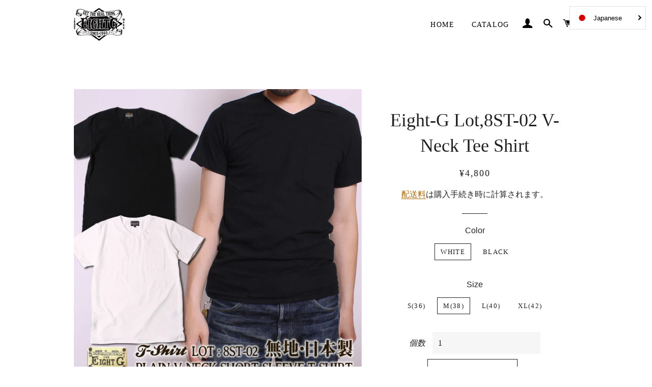

--- FILE ---
content_type: text/html; charset=utf-8
request_url: https://eight-g.shop/products/8st-02
body_size: 28439
content:
<!doctype html>
<html class="no-js" lang="ja">
<head>
<script>
window.KiwiSizing = window.KiwiSizing === undefined ? {} : window.KiwiSizing;
KiwiSizing.shop = "eight-g.myshopify.com";


KiwiSizing.data = {
  collections: "606486102216,606486200520",
  tags: "All Seasons,EIGHT-G,Short Sleeve T-shirt,Tops",
  product: "6179922772168",
  vendor: "EIGHT-G",
  type: "Tops",
  title: "Eight-G Lot,8ST-02 V-Neck Tee Shirt",
  images: ["\/\/eight-g.shop\/cdn\/shop\/products\/8st-02_mdl.jpg?v=1611916860","\/\/eight-g.shop\/cdn\/shop\/products\/8st-02_cl1.jpg?v=1611916861","\/\/eight-g.shop\/cdn\/shop\/products\/8st-02_d3.jpg?v=1611916861","\/\/eight-g.shop\/cdn\/shop\/products\/8st-02_d2.jpg?v=1611916861","\/\/eight-g.shop\/cdn\/shop\/products\/8st-02_d1.jpg?v=1611916861","\/\/eight-g.shop\/cdn\/shop\/products\/8st-02_cl2.jpg?v=1611916861","\/\/eight-g.shop\/cdn\/shop\/products\/8st-02_f2.jpg?v=1611916861","\/\/eight-g.shop\/cdn\/shop\/products\/8st-02_f1.jpg?v=1611916861"],
  options: [{"name":"Color","position":1,"values":["White","Black"]},{"name":"Size","position":2,"values":["S(36)","M(38)","L(40)","XL(42)"]}],
  variants: [{"id":37926567641288,"title":"White \/ S(36)","option1":"White","option2":"S(36)","option3":null,"sku":"8ST-02-s-wht","requires_shipping":true,"taxable":true,"featured_image":null,"available":false,"name":"Eight-G Lot,8ST-02 V-Neck Tee Shirt - White \/ S(36)","public_title":"White \/ S(36)","options":["White","S(36)"],"price":480000,"weight":0,"compare_at_price":null,"inventory_management":"shopify","barcode":null,"requires_selling_plan":false,"selling_plan_allocations":[]},{"id":37926567674056,"title":"Black \/ S(36)","option1":"Black","option2":"S(36)","option3":null,"sku":"8ST-02-s-blk","requires_shipping":true,"taxable":true,"featured_image":null,"available":false,"name":"Eight-G Lot,8ST-02 V-Neck Tee Shirt - Black \/ S(36)","public_title":"Black \/ S(36)","options":["Black","S(36)"],"price":480000,"weight":0,"compare_at_price":null,"inventory_management":"shopify","barcode":null,"requires_selling_plan":false,"selling_plan_allocations":[]},{"id":37926567706824,"title":"White \/ M(38)","option1":"White","option2":"M(38)","option3":null,"sku":"8ST-02-m-wht","requires_shipping":true,"taxable":true,"featured_image":null,"available":true,"name":"Eight-G Lot,8ST-02 V-Neck Tee Shirt - White \/ M(38)","public_title":"White \/ M(38)","options":["White","M(38)"],"price":480000,"weight":0,"compare_at_price":null,"inventory_management":"shopify","barcode":null,"requires_selling_plan":false,"selling_plan_allocations":[]},{"id":37926567739592,"title":"Black \/ M(38)","option1":"Black","option2":"M(38)","option3":null,"sku":"8ST-02-m-blk","requires_shipping":true,"taxable":true,"featured_image":null,"available":false,"name":"Eight-G Lot,8ST-02 V-Neck Tee Shirt - Black \/ M(38)","public_title":"Black \/ M(38)","options":["Black","M(38)"],"price":480000,"weight":0,"compare_at_price":null,"inventory_management":"shopify","barcode":null,"requires_selling_plan":false,"selling_plan_allocations":[]},{"id":37926567772360,"title":"White \/ L(40)","option1":"White","option2":"L(40)","option3":null,"sku":"8ST-02-l-wht","requires_shipping":true,"taxable":true,"featured_image":null,"available":false,"name":"Eight-G Lot,8ST-02 V-Neck Tee Shirt - White \/ L(40)","public_title":"White \/ L(40)","options":["White","L(40)"],"price":480000,"weight":0,"compare_at_price":null,"inventory_management":"shopify","barcode":null,"requires_selling_plan":false,"selling_plan_allocations":[]},{"id":37926567805128,"title":"Black \/ L(40)","option1":"Black","option2":"L(40)","option3":null,"sku":"8ST-02-l-blk","requires_shipping":true,"taxable":true,"featured_image":null,"available":true,"name":"Eight-G Lot,8ST-02 V-Neck Tee Shirt - Black \/ L(40)","public_title":"Black \/ L(40)","options":["Black","L(40)"],"price":480000,"weight":0,"compare_at_price":null,"inventory_management":"shopify","barcode":null,"requires_selling_plan":false,"selling_plan_allocations":[]},{"id":37926567837896,"title":"White \/ XL(42)","option1":"White","option2":"XL(42)","option3":null,"sku":"8ST-02-xl-wht","requires_shipping":true,"taxable":true,"featured_image":null,"available":false,"name":"Eight-G Lot,8ST-02 V-Neck Tee Shirt - White \/ XL(42)","public_title":"White \/ XL(42)","options":["White","XL(42)"],"price":480000,"weight":0,"compare_at_price":null,"inventory_management":"shopify","barcode":null,"requires_selling_plan":false,"selling_plan_allocations":[]},{"id":37926567870664,"title":"Black \/ XL(42)","option1":"Black","option2":"XL(42)","option3":null,"sku":"8ST-02-xl-blk","requires_shipping":true,"taxable":true,"featured_image":null,"available":true,"name":"Eight-G Lot,8ST-02 V-Neck Tee Shirt - Black \/ XL(42)","public_title":"Black \/ XL(42)","options":["Black","XL(42)"],"price":480000,"weight":0,"compare_at_price":null,"inventory_management":"shopify","barcode":null,"requires_selling_plan":false,"selling_plan_allocations":[]}],
};

</script>

  <!-- Basic page needs ================================================== -->
  <meta charset="utf-8">
  <meta http-equiv="X-UA-Compatible" content="IE=edge,chrome=1">

  

  <!-- Title and description ================================================== -->
  <title>
  Eight-G Lot,8ST-02 V-Neck Tee Shirt &ndash; EIGHT-G GLOBAL SHOP
  </title>

  
  <meta name="description" content="国産、綿100%で着心地、耐久性ともにしっかりとしたエイトジーの無地VネックTシャツです。ゆったりとしないサイズ感で、シャツ等のインナーとして着た際に、シルエットを崩す事なく、綺麗に着られます。真夏に一枚で着てもスッキリとした印象を与え、一枚あれば何かと便利な無地Tシャツ。これからのシーズンにぜひ取り入れて頂きたいアイテムです。【カラー】ホワイト、ブラック【生産国】日本製【素材】綿100% Size Chart(cm)Size/Back Length/Chest/Shoulder/Sleeve/※SleeveXS(34)/---/---/---/---/---S(36)/61/42/38/18/---M(38)/62/45/40/1">
  

  <!-- Helpers ================================================== -->
  <!-- /snippets/social-meta-tags.liquid -->




<meta property="og:site_name" content="EIGHT-G GLOBAL SHOP">
<meta property="og:url" content="https://eight-g.shop/products/8st-02">
<meta property="og:title" content="Eight-G Lot,8ST-02 V-Neck Tee Shirt">
<meta property="og:type" content="product">
<meta property="og:description" content="国産、綿100%で着心地、耐久性ともにしっかりとしたエイトジーの無地VネックTシャツです。ゆったりとしないサイズ感で、シャツ等のインナーとして着た際に、シルエットを崩す事なく、綺麗に着られます。真夏に一枚で着てもスッキリとした印象を与え、一枚あれば何かと便利な無地Tシャツ。これからのシーズンにぜひ取り入れて頂きたいアイテムです。【カラー】ホワイト、ブラック【生産国】日本製【素材】綿100% Size Chart(cm)Size/Back Length/Chest/Shoulder/Sleeve/※SleeveXS(34)/---/---/---/---/---S(36)/61/42/38/18/---M(38)/62/45/40/1">

  <meta property="og:price:amount" content="4,800">
  <meta property="og:price:currency" content="JPY">

<meta property="og:image" content="http://eight-g.shop/cdn/shop/products/8st-02_mdl_1200x1200.jpg?v=1611916860"><meta property="og:image" content="http://eight-g.shop/cdn/shop/products/8st-02_cl1_1200x1200.jpg?v=1611916861"><meta property="og:image" content="http://eight-g.shop/cdn/shop/products/8st-02_d3_1200x1200.jpg?v=1611916861">
<meta property="og:image:secure_url" content="https://eight-g.shop/cdn/shop/products/8st-02_mdl_1200x1200.jpg?v=1611916860"><meta property="og:image:secure_url" content="https://eight-g.shop/cdn/shop/products/8st-02_cl1_1200x1200.jpg?v=1611916861"><meta property="og:image:secure_url" content="https://eight-g.shop/cdn/shop/products/8st-02_d3_1200x1200.jpg?v=1611916861">


<meta name="twitter:card" content="summary_large_image">
<meta name="twitter:title" content="Eight-G Lot,8ST-02 V-Neck Tee Shirt">
<meta name="twitter:description" content="国産、綿100%で着心地、耐久性ともにしっかりとしたエイトジーの無地VネックTシャツです。ゆったりとしないサイズ感で、シャツ等のインナーとして着た際に、シルエットを崩す事なく、綺麗に着られます。真夏に一枚で着てもスッキリとした印象を与え、一枚あれば何かと便利な無地Tシャツ。これからのシーズンにぜひ取り入れて頂きたいアイテムです。【カラー】ホワイト、ブラック【生産国】日本製【素材】綿100% Size Chart(cm)Size/Back Length/Chest/Shoulder/Sleeve/※SleeveXS(34)/---/---/---/---/---S(36)/61/42/38/18/---M(38)/62/45/40/1">

  <link rel="canonical" href="https://eight-g.shop/products/8st-02">
  <meta name="viewport" content="width=device-width,initial-scale=1,shrink-to-fit=no">
  <meta name="theme-color" content="#1f2021">

  <!-- CSS ================================================== -->
  <link href="//eight-g.shop/cdn/shop/t/5/assets/timber.scss.css?v=64053805934017076981759260593" rel="stylesheet" type="text/css" media="all" />
  <link href="//eight-g.shop/cdn/shop/t/5/assets/theme.scss.css?v=70473648177036944951759260593" rel="stylesheet" type="text/css" media="all" />

  <!-- Sections ================================================== -->
  <script>
    window.theme = window.theme || {};
    theme.strings = {
      zoomClose: "閉じる (Esc)",
      zoomPrev: "前へ (Left arrow key)",
      zoomNext: "次へ (Right arrow key)",
      moneyFormat: "¥{{amount_no_decimals}}",
      addressError: "住所を調べる際にエラーが発生しました",
      addressNoResults: "その住所は見つかりませんでした",
      addressQueryLimit: "Google APIの使用量の制限を超えました。\u003ca href=\"https:\/\/developers.google.com\/maps\/premium\/usage-limits\"\u003eプレミアムプラン\u003c\/a\u003eへのアップグレードをご検討ください。",
      authError: "あなたのGoogle Mapsのアカウント認証で問題が発生しました。",
      cartEmpty: "カート内に商品がありません。",
      cartCookie: "カートを使うためにCookieを有効にする",
      cartSavings: "[savings]節約しました",
      productSlideLabel: "スライド [slide_number]\/[slide_max]。"
    };
    theme.settings = {
      cartType: "page",
      gridType: null
    };
  </script>

  <script src="//eight-g.shop/cdn/shop/t/5/assets/jquery-2.2.3.min.js?v=58211863146907186831610255602" type="text/javascript"></script>

  <script src="//eight-g.shop/cdn/shop/t/5/assets/lazysizes.min.js?v=155223123402716617051610255602" async="async"></script>

  <script src="//eight-g.shop/cdn/shop/t/5/assets/theme.js?v=114295768192348641321610255617" defer="defer"></script>

  <!-- Header hook for plugins ================================================== -->
  <script>window.performance && window.performance.mark && window.performance.mark('shopify.content_for_header.start');</script><meta id="shopify-digital-wallet" name="shopify-digital-wallet" content="/52591132872/digital_wallets/dialog">
<meta name="shopify-checkout-api-token" content="00080c40ce2e8911a1c714952946b530">
<meta id="in-context-paypal-metadata" data-shop-id="52591132872" data-venmo-supported="false" data-environment="production" data-locale="ja_JP" data-paypal-v4="true" data-currency="JPY">
<link rel="alternate" hreflang="x-default" href="https://eight-g.shop/products/8st-02">
<link rel="alternate" hreflang="en" href="https://eight-g.shop/en/products/8st-02">
<link rel="alternate" type="application/json+oembed" href="https://eight-g.shop/products/8st-02.oembed">
<script async="async" src="/checkouts/internal/preloads.js?locale=ja-JP"></script>
<script id="shopify-features" type="application/json">{"accessToken":"00080c40ce2e8911a1c714952946b530","betas":["rich-media-storefront-analytics"],"domain":"eight-g.shop","predictiveSearch":false,"shopId":52591132872,"locale":"ja"}</script>
<script>var Shopify = Shopify || {};
Shopify.shop = "eight-g.myshopify.com";
Shopify.locale = "ja";
Shopify.currency = {"active":"JPY","rate":"1.0"};
Shopify.country = "JP";
Shopify.theme = {"name":"Brooklyn","id":117475672264,"schema_name":"Brooklyn","schema_version":"17.2.1","theme_store_id":730,"role":"main"};
Shopify.theme.handle = "null";
Shopify.theme.style = {"id":null,"handle":null};
Shopify.cdnHost = "eight-g.shop/cdn";
Shopify.routes = Shopify.routes || {};
Shopify.routes.root = "/";</script>
<script type="module">!function(o){(o.Shopify=o.Shopify||{}).modules=!0}(window);</script>
<script>!function(o){function n(){var o=[];function n(){o.push(Array.prototype.slice.apply(arguments))}return n.q=o,n}var t=o.Shopify=o.Shopify||{};t.loadFeatures=n(),t.autoloadFeatures=n()}(window);</script>
<script id="shop-js-analytics" type="application/json">{"pageType":"product"}</script>
<script defer="defer" async type="module" src="//eight-g.shop/cdn/shopifycloud/shop-js/modules/v2/client.init-shop-cart-sync_CC4YuqVi.ja.esm.js"></script>
<script defer="defer" async type="module" src="//eight-g.shop/cdn/shopifycloud/shop-js/modules/v2/chunk.common_JNsxW_hy.esm.js"></script>
<script type="module">
  await import("//eight-g.shop/cdn/shopifycloud/shop-js/modules/v2/client.init-shop-cart-sync_CC4YuqVi.ja.esm.js");
await import("//eight-g.shop/cdn/shopifycloud/shop-js/modules/v2/chunk.common_JNsxW_hy.esm.js");

  window.Shopify.SignInWithShop?.initShopCartSync?.({"fedCMEnabled":true,"windoidEnabled":true});

</script>
<script id="__st">var __st={"a":52591132872,"offset":32400,"reqid":"ccdaa142-69cf-485b-937f-22638443ebd6-1762923053","pageurl":"eight-g.shop\/products\/8st-02","u":"a0b8a9812c02","p":"product","rtyp":"product","rid":6179922772168};</script>
<script>window.ShopifyPaypalV4VisibilityTracking = true;</script>
<script id="captcha-bootstrap">!function(){'use strict';const t='contact',e='account',n='new_comment',o=[[t,t],['blogs',n],['comments',n],[t,'customer']],c=[[e,'customer_login'],[e,'guest_login'],[e,'recover_customer_password'],[e,'create_customer']],r=t=>t.map((([t,e])=>`form[action*='/${t}']:not([data-nocaptcha='true']) input[name='form_type'][value='${e}']`)).join(','),a=t=>()=>t?[...document.querySelectorAll(t)].map((t=>t.form)):[];function s(){const t=[...o],e=r(t);return a(e)}const i='password',u='form_key',d=['recaptcha-v3-token','g-recaptcha-response','h-captcha-response',i],f=()=>{try{return window.sessionStorage}catch{return}},m='__shopify_v',_=t=>t.elements[u];function p(t,e,n=!1){try{const o=window.sessionStorage,c=JSON.parse(o.getItem(e)),{data:r}=function(t){const{data:e,action:n}=t;return t[m]||n?{data:e,action:n}:{data:t,action:n}}(c);for(const[e,n]of Object.entries(r))t.elements[e]&&(t.elements[e].value=n);n&&o.removeItem(e)}catch(o){console.error('form repopulation failed',{error:o})}}const l='form_type',E='cptcha';function T(t){t.dataset[E]=!0}const w=window,h=w.document,L='Shopify',v='ce_forms',y='captcha';let A=!1;((t,e)=>{const n=(g='f06e6c50-85a8-45c8-87d0-21a2b65856fe',I='https://cdn.shopify.com/shopifycloud/storefront-forms-hcaptcha/ce_storefront_forms_captcha_hcaptcha.v1.5.2.iife.js',D={infoText:'hCaptchaによる保護',privacyText:'プライバシー',termsText:'利用規約'},(t,e,n)=>{const o=w[L][v],c=o.bindForm;if(c)return c(t,g,e,D).then(n);var r;o.q.push([[t,g,e,D],n]),r=I,A||(h.body.append(Object.assign(h.createElement('script'),{id:'captcha-provider',async:!0,src:r})),A=!0)});var g,I,D;w[L]=w[L]||{},w[L][v]=w[L][v]||{},w[L][v].q=[],w[L][y]=w[L][y]||{},w[L][y].protect=function(t,e){n(t,void 0,e),T(t)},Object.freeze(w[L][y]),function(t,e,n,w,h,L){const[v,y,A,g]=function(t,e,n){const i=e?o:[],u=t?c:[],d=[...i,...u],f=r(d),m=r(i),_=r(d.filter((([t,e])=>n.includes(e))));return[a(f),a(m),a(_),s()]}(w,h,L),I=t=>{const e=t.target;return e instanceof HTMLFormElement?e:e&&e.form},D=t=>v().includes(t);t.addEventListener('submit',(t=>{const e=I(t);if(!e)return;const n=D(e)&&!e.dataset.hcaptchaBound&&!e.dataset.recaptchaBound,o=_(e),c=g().includes(e)&&(!o||!o.value);(n||c)&&t.preventDefault(),c&&!n&&(function(t){try{if(!f())return;!function(t){const e=f();if(!e)return;const n=_(t);if(!n)return;const o=n.value;o&&e.removeItem(o)}(t);const e=Array.from(Array(32),(()=>Math.random().toString(36)[2])).join('');!function(t,e){_(t)||t.append(Object.assign(document.createElement('input'),{type:'hidden',name:u})),t.elements[u].value=e}(t,e),function(t,e){const n=f();if(!n)return;const o=[...t.querySelectorAll(`input[type='${i}']`)].map((({name:t})=>t)),c=[...d,...o],r={};for(const[a,s]of new FormData(t).entries())c.includes(a)||(r[a]=s);n.setItem(e,JSON.stringify({[m]:1,action:t.action,data:r}))}(t,e)}catch(e){console.error('failed to persist form',e)}}(e),e.submit())}));const S=(t,e)=>{t&&!t.dataset[E]&&(n(t,e.some((e=>e===t))),T(t))};for(const o of['focusin','change'])t.addEventListener(o,(t=>{const e=I(t);D(e)&&S(e,y())}));const B=e.get('form_key'),M=e.get(l),P=B&&M;t.addEventListener('DOMContentLoaded',(()=>{const t=y();if(P)for(const e of t)e.elements[l].value===M&&p(e,B);[...new Set([...A(),...v().filter((t=>'true'===t.dataset.shopifyCaptcha))])].forEach((e=>S(e,t)))}))}(h,new URLSearchParams(w.location.search),n,t,e,['guest_login'])})(!0,!0)}();</script>
<script integrity="sha256-52AcMU7V7pcBOXWImdc/TAGTFKeNjmkeM1Pvks/DTgc=" data-source-attribution="shopify.loadfeatures" defer="defer" src="//eight-g.shop/cdn/shopifycloud/storefront/assets/storefront/load_feature-81c60534.js" crossorigin="anonymous"></script>
<script data-source-attribution="shopify.dynamic_checkout.dynamic.init">var Shopify=Shopify||{};Shopify.PaymentButton=Shopify.PaymentButton||{isStorefrontPortableWallets:!0,init:function(){window.Shopify.PaymentButton.init=function(){};var t=document.createElement("script");t.src="https://eight-g.shop/cdn/shopifycloud/portable-wallets/latest/portable-wallets.ja.js",t.type="module",document.head.appendChild(t)}};
</script>
<script data-source-attribution="shopify.dynamic_checkout.buyer_consent">
  function portableWalletsHideBuyerConsent(e){var t=document.getElementById("shopify-buyer-consent"),n=document.getElementById("shopify-subscription-policy-button");t&&n&&(t.classList.add("hidden"),t.setAttribute("aria-hidden","true"),n.removeEventListener("click",e))}function portableWalletsShowBuyerConsent(e){var t=document.getElementById("shopify-buyer-consent"),n=document.getElementById("shopify-subscription-policy-button");t&&n&&(t.classList.remove("hidden"),t.removeAttribute("aria-hidden"),n.addEventListener("click",e))}window.Shopify?.PaymentButton&&(window.Shopify.PaymentButton.hideBuyerConsent=portableWalletsHideBuyerConsent,window.Shopify.PaymentButton.showBuyerConsent=portableWalletsShowBuyerConsent);
</script>
<script>
  function portableWalletsCleanup(e){e&&e.src&&console.error("Failed to load portable wallets script "+e.src);var t=document.querySelectorAll("shopify-accelerated-checkout .shopify-payment-button__skeleton, shopify-accelerated-checkout-cart .wallet-cart-button__skeleton"),e=document.getElementById("shopify-buyer-consent");for(let e=0;e<t.length;e++)t[e].remove();e&&e.remove()}function portableWalletsNotLoadedAsModule(e){e instanceof ErrorEvent&&"string"==typeof e.message&&e.message.includes("import.meta")&&"string"==typeof e.filename&&e.filename.includes("portable-wallets")&&(window.removeEventListener("error",portableWalletsNotLoadedAsModule),window.Shopify.PaymentButton.failedToLoad=e,"loading"===document.readyState?document.addEventListener("DOMContentLoaded",window.Shopify.PaymentButton.init):window.Shopify.PaymentButton.init())}window.addEventListener("error",portableWalletsNotLoadedAsModule);
</script>

<script type="module" src="https://eight-g.shop/cdn/shopifycloud/portable-wallets/latest/portable-wallets.ja.js" onError="portableWalletsCleanup(this)" crossorigin="anonymous"></script>
<script nomodule>
  document.addEventListener("DOMContentLoaded", portableWalletsCleanup);
</script>

<link id="shopify-accelerated-checkout-styles" rel="stylesheet" media="screen" href="https://eight-g.shop/cdn/shopifycloud/portable-wallets/latest/accelerated-checkout-backwards-compat.css" crossorigin="anonymous">
<style id="shopify-accelerated-checkout-cart">
        #shopify-buyer-consent {
  margin-top: 1em;
  display: inline-block;
  width: 100%;
}

#shopify-buyer-consent.hidden {
  display: none;
}

#shopify-subscription-policy-button {
  background: none;
  border: none;
  padding: 0;
  text-decoration: underline;
  font-size: inherit;
  cursor: pointer;
}

#shopify-subscription-policy-button::before {
  box-shadow: none;
}

      </style>

<script>window.performance && window.performance.mark && window.performance.mark('shopify.content_for_header.end');</script>

  <script src="//eight-g.shop/cdn/shop/t/5/assets/modernizr.min.js?v=21391054748206432451610255603" type="text/javascript"></script>

  
  

<!-- "snippets/weglot_hreftags.liquid" was not rendered, the associated app was uninstalled -->
<!-- "snippets/weglot_switcher.liquid" was not rendered, the associated app was uninstalled -->

<link href="https://monorail-edge.shopifysvc.com" rel="dns-prefetch">
<script>(function(){if ("sendBeacon" in navigator && "performance" in window) {try {var session_token_from_headers = performance.getEntriesByType('navigation')[0].serverTiming.find(x => x.name == '_s').description;} catch {var session_token_from_headers = undefined;}var session_cookie_matches = document.cookie.match(/_shopify_s=([^;]*)/);var session_token_from_cookie = session_cookie_matches && session_cookie_matches.length === 2 ? session_cookie_matches[1] : "";var session_token = session_token_from_headers || session_token_from_cookie || "";function handle_abandonment_event(e) {var entries = performance.getEntries().filter(function(entry) {return /monorail-edge.shopifysvc.com/.test(entry.name);});if (!window.abandonment_tracked && entries.length === 0) {window.abandonment_tracked = true;var currentMs = Date.now();var navigation_start = performance.timing.navigationStart;var payload = {shop_id: 52591132872,url: window.location.href,navigation_start,duration: currentMs - navigation_start,session_token,page_type: "product"};window.navigator.sendBeacon("https://monorail-edge.shopifysvc.com/v1/produce", JSON.stringify({schema_id: "online_store_buyer_site_abandonment/1.1",payload: payload,metadata: {event_created_at_ms: currentMs,event_sent_at_ms: currentMs}}));}}window.addEventListener('pagehide', handle_abandonment_event);}}());</script>
<script id="web-pixels-manager-setup">(function e(e,d,r,n,o){if(void 0===o&&(o={}),!Boolean(null===(a=null===(i=window.Shopify)||void 0===i?void 0:i.analytics)||void 0===a?void 0:a.replayQueue)){var i,a;window.Shopify=window.Shopify||{};var t=window.Shopify;t.analytics=t.analytics||{};var s=t.analytics;s.replayQueue=[],s.publish=function(e,d,r){return s.replayQueue.push([e,d,r]),!0};try{self.performance.mark("wpm:start")}catch(e){}var l=function(){var e={modern:/Edge?\/(1{2}[4-9]|1[2-9]\d|[2-9]\d{2}|\d{4,})\.\d+(\.\d+|)|Firefox\/(1{2}[4-9]|1[2-9]\d|[2-9]\d{2}|\d{4,})\.\d+(\.\d+|)|Chrom(ium|e)\/(9{2}|\d{3,})\.\d+(\.\d+|)|(Maci|X1{2}).+ Version\/(15\.\d+|(1[6-9]|[2-9]\d|\d{3,})\.\d+)([,.]\d+|)( \(\w+\)|)( Mobile\/\w+|) Safari\/|Chrome.+OPR\/(9{2}|\d{3,})\.\d+\.\d+|(CPU[ +]OS|iPhone[ +]OS|CPU[ +]iPhone|CPU IPhone OS|CPU iPad OS)[ +]+(15[._]\d+|(1[6-9]|[2-9]\d|\d{3,})[._]\d+)([._]\d+|)|Android:?[ /-](13[3-9]|1[4-9]\d|[2-9]\d{2}|\d{4,})(\.\d+|)(\.\d+|)|Android.+Firefox\/(13[5-9]|1[4-9]\d|[2-9]\d{2}|\d{4,})\.\d+(\.\d+|)|Android.+Chrom(ium|e)\/(13[3-9]|1[4-9]\d|[2-9]\d{2}|\d{4,})\.\d+(\.\d+|)|SamsungBrowser\/([2-9]\d|\d{3,})\.\d+/,legacy:/Edge?\/(1[6-9]|[2-9]\d|\d{3,})\.\d+(\.\d+|)|Firefox\/(5[4-9]|[6-9]\d|\d{3,})\.\d+(\.\d+|)|Chrom(ium|e)\/(5[1-9]|[6-9]\d|\d{3,})\.\d+(\.\d+|)([\d.]+$|.*Safari\/(?![\d.]+ Edge\/[\d.]+$))|(Maci|X1{2}).+ Version\/(10\.\d+|(1[1-9]|[2-9]\d|\d{3,})\.\d+)([,.]\d+|)( \(\w+\)|)( Mobile\/\w+|) Safari\/|Chrome.+OPR\/(3[89]|[4-9]\d|\d{3,})\.\d+\.\d+|(CPU[ +]OS|iPhone[ +]OS|CPU[ +]iPhone|CPU IPhone OS|CPU iPad OS)[ +]+(10[._]\d+|(1[1-9]|[2-9]\d|\d{3,})[._]\d+)([._]\d+|)|Android:?[ /-](13[3-9]|1[4-9]\d|[2-9]\d{2}|\d{4,})(\.\d+|)(\.\d+|)|Mobile Safari.+OPR\/([89]\d|\d{3,})\.\d+\.\d+|Android.+Firefox\/(13[5-9]|1[4-9]\d|[2-9]\d{2}|\d{4,})\.\d+(\.\d+|)|Android.+Chrom(ium|e)\/(13[3-9]|1[4-9]\d|[2-9]\d{2}|\d{4,})\.\d+(\.\d+|)|Android.+(UC? ?Browser|UCWEB|U3)[ /]?(15\.([5-9]|\d{2,})|(1[6-9]|[2-9]\d|\d{3,})\.\d+)\.\d+|SamsungBrowser\/(5\.\d+|([6-9]|\d{2,})\.\d+)|Android.+MQ{2}Browser\/(14(\.(9|\d{2,})|)|(1[5-9]|[2-9]\d|\d{3,})(\.\d+|))(\.\d+|)|K[Aa][Ii]OS\/(3\.\d+|([4-9]|\d{2,})\.\d+)(\.\d+|)/},d=e.modern,r=e.legacy,n=navigator.userAgent;return n.match(d)?"modern":n.match(r)?"legacy":"unknown"}(),u="modern"===l?"modern":"legacy",c=(null!=n?n:{modern:"",legacy:""})[u],f=function(e){return[e.baseUrl,"/wpm","/b",e.hashVersion,"modern"===e.buildTarget?"m":"l",".js"].join("")}({baseUrl:d,hashVersion:r,buildTarget:u}),m=function(e){var d=e.version,r=e.bundleTarget,n=e.surface,o=e.pageUrl,i=e.monorailEndpoint;return{emit:function(e){var a=e.status,t=e.errorMsg,s=(new Date).getTime(),l=JSON.stringify({metadata:{event_sent_at_ms:s},events:[{schema_id:"web_pixels_manager_load/3.1",payload:{version:d,bundle_target:r,page_url:o,status:a,surface:n,error_msg:t},metadata:{event_created_at_ms:s}}]});if(!i)return console&&console.warn&&console.warn("[Web Pixels Manager] No Monorail endpoint provided, skipping logging."),!1;try{return self.navigator.sendBeacon.bind(self.navigator)(i,l)}catch(e){}var u=new XMLHttpRequest;try{return u.open("POST",i,!0),u.setRequestHeader("Content-Type","text/plain"),u.send(l),!0}catch(e){return console&&console.warn&&console.warn("[Web Pixels Manager] Got an unhandled error while logging to Monorail."),!1}}}}({version:r,bundleTarget:l,surface:e.surface,pageUrl:self.location.href,monorailEndpoint:e.monorailEndpoint});try{o.browserTarget=l,function(e){var d=e.src,r=e.async,n=void 0===r||r,o=e.onload,i=e.onerror,a=e.sri,t=e.scriptDataAttributes,s=void 0===t?{}:t,l=document.createElement("script"),u=document.querySelector("head"),c=document.querySelector("body");if(l.async=n,l.src=d,a&&(l.integrity=a,l.crossOrigin="anonymous"),s)for(var f in s)if(Object.prototype.hasOwnProperty.call(s,f))try{l.dataset[f]=s[f]}catch(e){}if(o&&l.addEventListener("load",o),i&&l.addEventListener("error",i),u)u.appendChild(l);else{if(!c)throw new Error("Did not find a head or body element to append the script");c.appendChild(l)}}({src:f,async:!0,onload:function(){if(!function(){var e,d;return Boolean(null===(d=null===(e=window.Shopify)||void 0===e?void 0:e.analytics)||void 0===d?void 0:d.initialized)}()){var d=window.webPixelsManager.init(e)||void 0;if(d){var r=window.Shopify.analytics;r.replayQueue.forEach((function(e){var r=e[0],n=e[1],o=e[2];d.publishCustomEvent(r,n,o)})),r.replayQueue=[],r.publish=d.publishCustomEvent,r.visitor=d.visitor,r.initialized=!0}}},onerror:function(){return m.emit({status:"failed",errorMsg:"".concat(f," has failed to load")})},sri:function(e){var d=/^sha384-[A-Za-z0-9+/=]+$/;return"string"==typeof e&&d.test(e)}(c)?c:"",scriptDataAttributes:o}),m.emit({status:"loading"})}catch(e){m.emit({status:"failed",errorMsg:(null==e?void 0:e.message)||"Unknown error"})}}})({shopId: 52591132872,storefrontBaseUrl: "https://eight-g.shop",extensionsBaseUrl: "https://extensions.shopifycdn.com/cdn/shopifycloud/web-pixels-manager",monorailEndpoint: "https://monorail-edge.shopifysvc.com/unstable/produce_batch",surface: "storefront-renderer",enabledBetaFlags: ["2dca8a86"],webPixelsConfigList: [{"id":"shopify-app-pixel","configuration":"{}","eventPayloadVersion":"v1","runtimeContext":"STRICT","scriptVersion":"0450","apiClientId":"shopify-pixel","type":"APP","privacyPurposes":["ANALYTICS","MARKETING"]},{"id":"shopify-custom-pixel","eventPayloadVersion":"v1","runtimeContext":"LAX","scriptVersion":"0450","apiClientId":"shopify-pixel","type":"CUSTOM","privacyPurposes":["ANALYTICS","MARKETING"]}],isMerchantRequest: false,initData: {"shop":{"name":"EIGHT-G GLOBAL SHOP","paymentSettings":{"currencyCode":"JPY"},"myshopifyDomain":"eight-g.myshopify.com","countryCode":"JP","storefrontUrl":"https:\/\/eight-g.shop"},"customer":null,"cart":null,"checkout":null,"productVariants":[{"price":{"amount":4800.0,"currencyCode":"JPY"},"product":{"title":"Eight-G Lot,8ST-02 V-Neck Tee Shirt","vendor":"EIGHT-G","id":"6179922772168","untranslatedTitle":"Eight-G Lot,8ST-02 V-Neck Tee Shirt","url":"\/products\/8st-02","type":"Tops"},"id":"37926567641288","image":{"src":"\/\/eight-g.shop\/cdn\/shop\/products\/8st-02_mdl.jpg?v=1611916860"},"sku":"8ST-02-s-wht","title":"White \/ S(36)","untranslatedTitle":"White \/ S(36)"},{"price":{"amount":4800.0,"currencyCode":"JPY"},"product":{"title":"Eight-G Lot,8ST-02 V-Neck Tee Shirt","vendor":"EIGHT-G","id":"6179922772168","untranslatedTitle":"Eight-G Lot,8ST-02 V-Neck Tee Shirt","url":"\/products\/8st-02","type":"Tops"},"id":"37926567674056","image":{"src":"\/\/eight-g.shop\/cdn\/shop\/products\/8st-02_mdl.jpg?v=1611916860"},"sku":"8ST-02-s-blk","title":"Black \/ S(36)","untranslatedTitle":"Black \/ S(36)"},{"price":{"amount":4800.0,"currencyCode":"JPY"},"product":{"title":"Eight-G Lot,8ST-02 V-Neck Tee Shirt","vendor":"EIGHT-G","id":"6179922772168","untranslatedTitle":"Eight-G Lot,8ST-02 V-Neck Tee Shirt","url":"\/products\/8st-02","type":"Tops"},"id":"37926567706824","image":{"src":"\/\/eight-g.shop\/cdn\/shop\/products\/8st-02_mdl.jpg?v=1611916860"},"sku":"8ST-02-m-wht","title":"White \/ M(38)","untranslatedTitle":"White \/ M(38)"},{"price":{"amount":4800.0,"currencyCode":"JPY"},"product":{"title":"Eight-G Lot,8ST-02 V-Neck Tee Shirt","vendor":"EIGHT-G","id":"6179922772168","untranslatedTitle":"Eight-G Lot,8ST-02 V-Neck Tee Shirt","url":"\/products\/8st-02","type":"Tops"},"id":"37926567739592","image":{"src":"\/\/eight-g.shop\/cdn\/shop\/products\/8st-02_mdl.jpg?v=1611916860"},"sku":"8ST-02-m-blk","title":"Black \/ M(38)","untranslatedTitle":"Black \/ M(38)"},{"price":{"amount":4800.0,"currencyCode":"JPY"},"product":{"title":"Eight-G Lot,8ST-02 V-Neck Tee Shirt","vendor":"EIGHT-G","id":"6179922772168","untranslatedTitle":"Eight-G Lot,8ST-02 V-Neck Tee Shirt","url":"\/products\/8st-02","type":"Tops"},"id":"37926567772360","image":{"src":"\/\/eight-g.shop\/cdn\/shop\/products\/8st-02_mdl.jpg?v=1611916860"},"sku":"8ST-02-l-wht","title":"White \/ L(40)","untranslatedTitle":"White \/ L(40)"},{"price":{"amount":4800.0,"currencyCode":"JPY"},"product":{"title":"Eight-G Lot,8ST-02 V-Neck Tee Shirt","vendor":"EIGHT-G","id":"6179922772168","untranslatedTitle":"Eight-G Lot,8ST-02 V-Neck Tee Shirt","url":"\/products\/8st-02","type":"Tops"},"id":"37926567805128","image":{"src":"\/\/eight-g.shop\/cdn\/shop\/products\/8st-02_mdl.jpg?v=1611916860"},"sku":"8ST-02-l-blk","title":"Black \/ L(40)","untranslatedTitle":"Black \/ L(40)"},{"price":{"amount":4800.0,"currencyCode":"JPY"},"product":{"title":"Eight-G Lot,8ST-02 V-Neck Tee Shirt","vendor":"EIGHT-G","id":"6179922772168","untranslatedTitle":"Eight-G Lot,8ST-02 V-Neck Tee Shirt","url":"\/products\/8st-02","type":"Tops"},"id":"37926567837896","image":{"src":"\/\/eight-g.shop\/cdn\/shop\/products\/8st-02_mdl.jpg?v=1611916860"},"sku":"8ST-02-xl-wht","title":"White \/ XL(42)","untranslatedTitle":"White \/ XL(42)"},{"price":{"amount":4800.0,"currencyCode":"JPY"},"product":{"title":"Eight-G Lot,8ST-02 V-Neck Tee Shirt","vendor":"EIGHT-G","id":"6179922772168","untranslatedTitle":"Eight-G Lot,8ST-02 V-Neck Tee Shirt","url":"\/products\/8st-02","type":"Tops"},"id":"37926567870664","image":{"src":"\/\/eight-g.shop\/cdn\/shop\/products\/8st-02_mdl.jpg?v=1611916860"},"sku":"8ST-02-xl-blk","title":"Black \/ XL(42)","untranslatedTitle":"Black \/ XL(42)"}],"purchasingCompany":null},},"https://eight-g.shop/cdn","ae1676cfwd2530674p4253c800m34e853cb",{"modern":"","legacy":""},{"shopId":"52591132872","storefrontBaseUrl":"https:\/\/eight-g.shop","extensionBaseUrl":"https:\/\/extensions.shopifycdn.com\/cdn\/shopifycloud\/web-pixels-manager","surface":"storefront-renderer","enabledBetaFlags":"[\"2dca8a86\"]","isMerchantRequest":"false","hashVersion":"ae1676cfwd2530674p4253c800m34e853cb","publish":"custom","events":"[[\"page_viewed\",{}],[\"product_viewed\",{\"productVariant\":{\"price\":{\"amount\":4800.0,\"currencyCode\":\"JPY\"},\"product\":{\"title\":\"Eight-G Lot,8ST-02 V-Neck Tee Shirt\",\"vendor\":\"EIGHT-G\",\"id\":\"6179922772168\",\"untranslatedTitle\":\"Eight-G Lot,8ST-02 V-Neck Tee Shirt\",\"url\":\"\/products\/8st-02\",\"type\":\"Tops\"},\"id\":\"37926567706824\",\"image\":{\"src\":\"\/\/eight-g.shop\/cdn\/shop\/products\/8st-02_mdl.jpg?v=1611916860\"},\"sku\":\"8ST-02-m-wht\",\"title\":\"White \/ M(38)\",\"untranslatedTitle\":\"White \/ M(38)\"}}]]"});</script><script>
  window.ShopifyAnalytics = window.ShopifyAnalytics || {};
  window.ShopifyAnalytics.meta = window.ShopifyAnalytics.meta || {};
  window.ShopifyAnalytics.meta.currency = 'JPY';
  var meta = {"product":{"id":6179922772168,"gid":"gid:\/\/shopify\/Product\/6179922772168","vendor":"EIGHT-G","type":"Tops","variants":[{"id":37926567641288,"price":480000,"name":"Eight-G Lot,8ST-02 V-Neck Tee Shirt - White \/ S(36)","public_title":"White \/ S(36)","sku":"8ST-02-s-wht"},{"id":37926567674056,"price":480000,"name":"Eight-G Lot,8ST-02 V-Neck Tee Shirt - Black \/ S(36)","public_title":"Black \/ S(36)","sku":"8ST-02-s-blk"},{"id":37926567706824,"price":480000,"name":"Eight-G Lot,8ST-02 V-Neck Tee Shirt - White \/ M(38)","public_title":"White \/ M(38)","sku":"8ST-02-m-wht"},{"id":37926567739592,"price":480000,"name":"Eight-G Lot,8ST-02 V-Neck Tee Shirt - Black \/ M(38)","public_title":"Black \/ M(38)","sku":"8ST-02-m-blk"},{"id":37926567772360,"price":480000,"name":"Eight-G Lot,8ST-02 V-Neck Tee Shirt - White \/ L(40)","public_title":"White \/ L(40)","sku":"8ST-02-l-wht"},{"id":37926567805128,"price":480000,"name":"Eight-G Lot,8ST-02 V-Neck Tee Shirt - Black \/ L(40)","public_title":"Black \/ L(40)","sku":"8ST-02-l-blk"},{"id":37926567837896,"price":480000,"name":"Eight-G Lot,8ST-02 V-Neck Tee Shirt - White \/ XL(42)","public_title":"White \/ XL(42)","sku":"8ST-02-xl-wht"},{"id":37926567870664,"price":480000,"name":"Eight-G Lot,8ST-02 V-Neck Tee Shirt - Black \/ XL(42)","public_title":"Black \/ XL(42)","sku":"8ST-02-xl-blk"}],"remote":false},"page":{"pageType":"product","resourceType":"product","resourceId":6179922772168}};
  for (var attr in meta) {
    window.ShopifyAnalytics.meta[attr] = meta[attr];
  }
</script>
<script class="analytics">
  (function () {
    var customDocumentWrite = function(content) {
      var jquery = null;

      if (window.jQuery) {
        jquery = window.jQuery;
      } else if (window.Checkout && window.Checkout.$) {
        jquery = window.Checkout.$;
      }

      if (jquery) {
        jquery('body').append(content);
      }
    };

    var hasLoggedConversion = function(token) {
      if (token) {
        return document.cookie.indexOf('loggedConversion=' + token) !== -1;
      }
      return false;
    }

    var setCookieIfConversion = function(token) {
      if (token) {
        var twoMonthsFromNow = new Date(Date.now());
        twoMonthsFromNow.setMonth(twoMonthsFromNow.getMonth() + 2);

        document.cookie = 'loggedConversion=' + token + '; expires=' + twoMonthsFromNow;
      }
    }

    var trekkie = window.ShopifyAnalytics.lib = window.trekkie = window.trekkie || [];
    if (trekkie.integrations) {
      return;
    }
    trekkie.methods = [
      'identify',
      'page',
      'ready',
      'track',
      'trackForm',
      'trackLink'
    ];
    trekkie.factory = function(method) {
      return function() {
        var args = Array.prototype.slice.call(arguments);
        args.unshift(method);
        trekkie.push(args);
        return trekkie;
      };
    };
    for (var i = 0; i < trekkie.methods.length; i++) {
      var key = trekkie.methods[i];
      trekkie[key] = trekkie.factory(key);
    }
    trekkie.load = function(config) {
      trekkie.config = config || {};
      trekkie.config.initialDocumentCookie = document.cookie;
      var first = document.getElementsByTagName('script')[0];
      var script = document.createElement('script');
      script.type = 'text/javascript';
      script.onerror = function(e) {
        var scriptFallback = document.createElement('script');
        scriptFallback.type = 'text/javascript';
        scriptFallback.onerror = function(error) {
                var Monorail = {
      produce: function produce(monorailDomain, schemaId, payload) {
        var currentMs = new Date().getTime();
        var event = {
          schema_id: schemaId,
          payload: payload,
          metadata: {
            event_created_at_ms: currentMs,
            event_sent_at_ms: currentMs
          }
        };
        return Monorail.sendRequest("https://" + monorailDomain + "/v1/produce", JSON.stringify(event));
      },
      sendRequest: function sendRequest(endpointUrl, payload) {
        // Try the sendBeacon API
        if (window && window.navigator && typeof window.navigator.sendBeacon === 'function' && typeof window.Blob === 'function' && !Monorail.isIos12()) {
          var blobData = new window.Blob([payload], {
            type: 'text/plain'
          });

          if (window.navigator.sendBeacon(endpointUrl, blobData)) {
            return true;
          } // sendBeacon was not successful

        } // XHR beacon

        var xhr = new XMLHttpRequest();

        try {
          xhr.open('POST', endpointUrl);
          xhr.setRequestHeader('Content-Type', 'text/plain');
          xhr.send(payload);
        } catch (e) {
          console.log(e);
        }

        return false;
      },
      isIos12: function isIos12() {
        return window.navigator.userAgent.lastIndexOf('iPhone; CPU iPhone OS 12_') !== -1 || window.navigator.userAgent.lastIndexOf('iPad; CPU OS 12_') !== -1;
      }
    };
    Monorail.produce('monorail-edge.shopifysvc.com',
      'trekkie_storefront_load_errors/1.1',
      {shop_id: 52591132872,
      theme_id: 117475672264,
      app_name: "storefront",
      context_url: window.location.href,
      source_url: "//eight-g.shop/cdn/s/trekkie.storefront.308893168db1679b4a9f8a086857af995740364f.min.js"});

        };
        scriptFallback.async = true;
        scriptFallback.src = '//eight-g.shop/cdn/s/trekkie.storefront.308893168db1679b4a9f8a086857af995740364f.min.js';
        first.parentNode.insertBefore(scriptFallback, first);
      };
      script.async = true;
      script.src = '//eight-g.shop/cdn/s/trekkie.storefront.308893168db1679b4a9f8a086857af995740364f.min.js';
      first.parentNode.insertBefore(script, first);
    };
    trekkie.load(
      {"Trekkie":{"appName":"storefront","development":false,"defaultAttributes":{"shopId":52591132872,"isMerchantRequest":null,"themeId":117475672264,"themeCityHash":"8540741256780606454","contentLanguage":"ja","currency":"JPY","eventMetadataId":"9b19e5c0-5f81-41cc-ac26-367843cf1fb0"},"isServerSideCookieWritingEnabled":true,"monorailRegion":"shop_domain","enabledBetaFlags":["f0df213a"]},"Session Attribution":{},"S2S":{"facebookCapiEnabled":false,"source":"trekkie-storefront-renderer","apiClientId":580111}}
    );

    var loaded = false;
    trekkie.ready(function() {
      if (loaded) return;
      loaded = true;

      window.ShopifyAnalytics.lib = window.trekkie;

      var originalDocumentWrite = document.write;
      document.write = customDocumentWrite;
      try { window.ShopifyAnalytics.merchantGoogleAnalytics.call(this); } catch(error) {};
      document.write = originalDocumentWrite;

      window.ShopifyAnalytics.lib.page(null,{"pageType":"product","resourceType":"product","resourceId":6179922772168,"shopifyEmitted":true});

      var match = window.location.pathname.match(/checkouts\/(.+)\/(thank_you|post_purchase)/)
      var token = match? match[1]: undefined;
      if (!hasLoggedConversion(token)) {
        setCookieIfConversion(token);
        window.ShopifyAnalytics.lib.track("Viewed Product",{"currency":"JPY","variantId":37926567641288,"productId":6179922772168,"productGid":"gid:\/\/shopify\/Product\/6179922772168","name":"Eight-G Lot,8ST-02 V-Neck Tee Shirt - White \/ S(36)","price":"4800","sku":"8ST-02-s-wht","brand":"EIGHT-G","variant":"White \/ S(36)","category":"Tops","nonInteraction":true,"remote":false},undefined,undefined,{"shopifyEmitted":true});
      window.ShopifyAnalytics.lib.track("monorail:\/\/trekkie_storefront_viewed_product\/1.1",{"currency":"JPY","variantId":37926567641288,"productId":6179922772168,"productGid":"gid:\/\/shopify\/Product\/6179922772168","name":"Eight-G Lot,8ST-02 V-Neck Tee Shirt - White \/ S(36)","price":"4800","sku":"8ST-02-s-wht","brand":"EIGHT-G","variant":"White \/ S(36)","category":"Tops","nonInteraction":true,"remote":false,"referer":"https:\/\/eight-g.shop\/products\/8st-02"});
      }
    });


        var eventsListenerScript = document.createElement('script');
        eventsListenerScript.async = true;
        eventsListenerScript.src = "//eight-g.shop/cdn/shopifycloud/storefront/assets/shop_events_listener-3da45d37.js";
        document.getElementsByTagName('head')[0].appendChild(eventsListenerScript);

})();</script>
<script
  defer
  src="https://eight-g.shop/cdn/shopifycloud/perf-kit/shopify-perf-kit-2.1.2.min.js"
  data-application="storefront-renderer"
  data-shop-id="52591132872"
  data-render-region="gcp-us-central1"
  data-page-type="product"
  data-theme-instance-id="117475672264"
  data-theme-name="Brooklyn"
  data-theme-version="17.2.1"
  data-monorail-region="shop_domain"
  data-resource-timing-sampling-rate="10"
  data-shs="true"
  data-shs-beacon="true"
  data-shs-export-with-fetch="true"
  data-shs-logs-sample-rate="1"
></script>
</head>


<body id="eight-g-lot-8st-02-v-neck-tee-shirt" class="template-product">

  <div id="shopify-section-header" class="shopify-section"><style data-shopify>.header-wrapper .site-nav__link,
  .header-wrapper .site-header__logo a,
  .header-wrapper .site-nav__dropdown-link,
  .header-wrapper .site-nav--has-dropdown > a.nav-focus,
  .header-wrapper .site-nav--has-dropdown.nav-hover > a,
  .header-wrapper .site-nav--has-dropdown:hover > a {
    color: #000000;
  }

  .header-wrapper .site-header__logo a:hover,
  .header-wrapper .site-header__logo a:focus,
  .header-wrapper .site-nav__link:hover,
  .header-wrapper .site-nav__link:focus,
  .header-wrapper .site-nav--has-dropdown a:hover,
  .header-wrapper .site-nav--has-dropdown > a.nav-focus:hover,
  .header-wrapper .site-nav--has-dropdown > a.nav-focus:focus,
  .header-wrapper .site-nav--has-dropdown .site-nav__link:hover,
  .header-wrapper .site-nav--has-dropdown .site-nav__link:focus,
  .header-wrapper .site-nav--has-dropdown.nav-hover > a:hover,
  .header-wrapper .site-nav__dropdown a:focus {
    color: rgba(0, 0, 0, 0.75);
  }

  .header-wrapper .burger-icon,
  .header-wrapper .site-nav--has-dropdown:hover > a:before,
  .header-wrapper .site-nav--has-dropdown > a.nav-focus:before,
  .header-wrapper .site-nav--has-dropdown.nav-hover > a:before {
    background: #000000;
  }

  .header-wrapper .site-nav__link:hover .burger-icon {
    background: rgba(0, 0, 0, 0.75);
  }

  .site-header__logo img {
    max-width: 100px;
  }

  @media screen and (max-width: 768px) {
    .site-header__logo img {
      max-width: 100%;
    }
  }</style><div data-section-id="header" data-section-type="header-section" data-template="product">
  <div id="NavDrawer" class="drawer drawer--left">
      <div class="drawer__inner drawer-left__inner">

    

    <ul class="mobile-nav">
      
        

          <li class="mobile-nav__item">
            <a
              href="/"
              class="mobile-nav__link"
              >
                Home
            </a>
          </li>

        
      
        

          <li class="mobile-nav__item">
            <a
              href="/collections/all"
              class="mobile-nav__link"
              >
                Catalog
            </a>
          </li>

        
      
      
      <li class="mobile-nav__spacer"></li>

      
      
        
          <li class="mobile-nav__item mobile-nav__item--secondary">
            <a href="/account/login" id="customer_login_link">ログイン</a>
          </li>
          <li class="mobile-nav__item mobile-nav__item--secondary">
            <a href="/account/register" id="customer_register_link">アカウントを作成する</a>
          </li>
        
      
      
        <li class="mobile-nav__item mobile-nav__item--secondary"><a href="/search">Search</a></li>
      
        <li class="mobile-nav__item mobile-nav__item--secondary"><a href="/policies/legal-notice">Legal Notice</a></li>
      
        <li class="mobile-nav__item mobile-nav__item--secondary"><a href="/policies/privacy-policy">Privacy Policy</a></li>
      
        <li class="mobile-nav__item mobile-nav__item--secondary"><a href="/policies/refund-policy">Refund Policy</a></li>
      
        <li class="mobile-nav__item mobile-nav__item--secondary"><a href="/policies/terms-of-service">Terms of Service</a></li>
      
    </ul>
    <!-- //mobile-nav -->
  </div>


  </div>
  <div class="header-container drawer__header-container">
    <div class="header-wrapper" data-header-wrapper>
      
        
      

      <header class="site-header" role="banner">
        <div class="wrapper">
          <div class="grid--full grid--table">
            <div class="grid__item large--hide large--one-sixth one-quarter">
              <div class="site-nav--open site-nav--mobile">
                <button type="button" class="icon-fallback-text site-nav__link site-nav__link--burger js-drawer-open-button-left" aria-controls="NavDrawer">
                  <span class="burger-icon burger-icon--top"></span>
                  <span class="burger-icon burger-icon--mid"></span>
                  <span class="burger-icon burger-icon--bottom"></span>
                  <span class="fallback-text">サイトメニュー</span>
                </button>
              </div>
            </div>
            <div class="grid__item large--one-third medium-down--one-half">
              
              
                <div class="h1 site-header__logo large--left" itemscope itemtype="http://schema.org/Organization">
              
                

                <a href="/" itemprop="url" class="site-header__logo-link">
                  
                    <img class="site-header__logo-image" src="//eight-g.shop/cdn/shop/files/global_logo_100x.png?v=1613554662" srcset="//eight-g.shop/cdn/shop/files/global_logo_100x.png?v=1613554662 1x, //eight-g.shop/cdn/shop/files/global_logo_100x@2x.png?v=1613554662 2x" alt="EIGHT-G GLOBAL SHOP" itemprop="logo">

                    
                  
                </a>
              
                </div>
              
            </div>
            <nav class="grid__item large--two-thirds large--text-right medium-down--hide" role="navigation">
              
              <!-- begin site-nav -->
              <ul class="site-nav" id="AccessibleNav">
                
                  
                    <li class="site-nav__item">
                      <a
                        href="/"
                        class="site-nav__link"
                        data-meganav-type="child"
                        >
                          Home
                      </a>
                    </li>
                  
                
                  
                    <li class="site-nav__item">
                      <a
                        href="/collections/all"
                        class="site-nav__link"
                        data-meganav-type="child"
                        >
                          Catalog
                      </a>
                    </li>
                  
                

                
                
                  <li class="site-nav__item site-nav__expanded-item site-nav__item--compressed">
                    <a class="site-nav__link site-nav__link--icon" href="/account">
                      <span class="icon-fallback-text">
                        <span class="icon icon-customer" aria-hidden="true"></span>
                        <span class="fallback-text">
                          
                            ログイン
                          
                        </span>
                      </span>
                    </a>
                  </li>
                

                
                  
                  
                  <li class="site-nav__item site-nav__item--compressed">
                    <a href="/search" class="site-nav__link site-nav__link--icon js-toggle-search-modal" data-mfp-src="#SearchModal">
                      <span class="icon-fallback-text">
                        <span class="icon icon-search" aria-hidden="true"></span>
                        <span class="fallback-text">検索</span>
                      </span>
                    </a>
                  </li>
                

                <li class="site-nav__item site-nav__item--compressed">
                  <a href="/cart" class="site-nav__link site-nav__link--icon cart-link js-drawer-open-button-right" aria-controls="CartDrawer">
                    <span class="icon-fallback-text">
                      <span class="icon icon-cart" aria-hidden="true"></span>
                      <span class="fallback-text">カート</span>
                    </span>
                    <span class="cart-link__bubble"></span>
                  </a>
                </li>

              </ul>
              <!-- //site-nav -->
            </nav>
            <div class="grid__item large--hide one-quarter">
              <div class="site-nav--mobile text-right">
                <a href="/cart" class="site-nav__link cart-link js-drawer-open-button-right" aria-controls="CartDrawer">
                  <span class="icon-fallback-text">
                    <span class="icon icon-cart" aria-hidden="true"></span>
                    <span class="fallback-text">カート</span>
                  </span>
                  <span class="cart-link__bubble"></span>
                </a>
              </div>
            </div>
          </div>

        </div>
      </header>
    </div>
  </div>
</div>




</div>

  <div id="CartDrawer" class="drawer drawer--right drawer--has-fixed-footer">
    <div class="drawer__fixed-header">
      <div class="drawer__header">
        <div class="drawer__title">お客様のカート</div>
        <div class="drawer__close">
          <button type="button" class="icon-fallback-text drawer__close-button js-drawer-close">
            <span class="icon icon-x" aria-hidden="true"></span>
            <span class="fallback-text">カートを閉じる</span>
          </button>
        </div>
      </div>
    </div>
    <div class="drawer__inner">
      <div id="CartContainer" class="drawer__cart"></div>
    </div>
  </div>

  <div id="PageContainer" class="page-container">
    <main class="main-content" role="main">
      
        <div class="wrapper">
      
        <!-- /templates/product.liquid -->


<div id="shopify-section-product-template" class="shopify-section"><!-- /templates/product.liquid --><div itemscope itemtype="http://schema.org/Product" id="ProductSection--product-template"
  data-section-id="product-template"
  data-section-type="product-template"
  data-image-zoom-type="true"
  data-enable-history-state="true"
  data-stacked-layout="false"
  >

    <meta itemprop="url" content="https://eight-g.shop/products/8st-02">
    <meta itemprop="image" content="//eight-g.shop/cdn/shop/products/8st-02_mdl_grande.jpg?v=1611916860">

    
    

    
    
<div class="grid product-single">
      <div class="grid__item large--seven-twelfths medium--seven-twelfths text-center">
        <div id="ProductMediaGroup-product-template" class="product-single__media-group-wrapper" data-product-single-media-group-wrapper>
          <div class="product-single__media-group product-single__media-group--single-xr" data-product-single-media-group>
            

<div class="product-single__media-flex-wrapper" data-slick-media-label="画像をギャラリービューアに読み込む, Eight-G Lot,8ST-02 V-Neck Tee Shirt
" data-product-single-media-flex-wrapper>
                <div class="product-single__media-flex">






<div id="ProductMediaWrapper-product-template-15778999959752" class="product-single__media-wrapper "



data-product-single-media-wrapper
data-media-id="product-template-15778999959752"
tabindex="-1">
  
    <style>
  

  @media screen and (min-width: 591px) { 
    .product-single__media-product-template-15778999959752 {
      max-width: 800px;
      max-height: 800px;
    }
    #ProductMediaWrapper-product-template-15778999959752 {
      max-width: 800px;
    }
   } 

  
    
    @media screen and (max-width: 590px) {
      .product-single__media-product-template-15778999959752 {
        max-width: 590.0px;
      }
      #ProductMediaWrapper-product-template-15778999959752 {
        max-width: 590.0px;
      }
    }
  
</style>

    <div class="product-single__media" style="padding-top:100.0%;">
      
      <img class="mfp-image lazyload product-single__media-product-template-15778999959752"
        src="//eight-g.shop/cdn/shop/products/8st-02_mdl_300x300.jpg?v=1611916860"
        data-src="//eight-g.shop/cdn/shop/products/8st-02_mdl_{width}x.jpg?v=1611916860"
        data-widths="[180, 360, 590, 720, 900, 1080, 1296, 1512, 1728, 2048]"
        data-aspectratio="1.0"
        data-sizes="auto"
         data-mfp-src="//eight-g.shop/cdn/shop/products/8st-02_mdl_1024x1024.jpg?v=1611916860"
        data-media-id="15778999959752"
        alt="Eight-G Lot,8ST-02 V-Neck Tee Shirt">
    </div>
  
  <noscript>
    <img class="product-single__media" src="//eight-g.shop/cdn/shop/products/8st-02_mdl.jpg?v=1611916860"
      alt="Eight-G Lot,8ST-02 V-Neck Tee Shirt">
  </noscript>
</div>

                  
                </div>
              </div><div class="product-single__media-flex-wrapper" data-slick-media-label="画像をギャラリービューアに読み込む, Eight-G Lot,8ST-02 V-Neck Tee Shirt
" data-product-single-media-flex-wrapper>
                <div class="product-single__media-flex">






<div id="ProductMediaWrapper-product-template-15778999992520" class="product-single__media-wrapper  hide"



data-product-single-media-wrapper
data-media-id="product-template-15778999992520"
tabindex="-1">
  
    <style>
  

  @media screen and (min-width: 591px) { 
    .product-single__media-product-template-15778999992520 {
      max-width: 495.83333333333337px;
      max-height: 850px;
    }
    #ProductMediaWrapper-product-template-15778999992520 {
      max-width: 495.83333333333337px;
    }
   } 

  
    
    @media screen and (max-width: 590px) {
      .product-single__media-product-template-15778999992520 {
        max-width: 344.1666666666667px;
      }
      #ProductMediaWrapper-product-template-15778999992520 {
        max-width: 344.1666666666667px;
      }
    }
  
</style>

    <div class="product-single__media" style="padding-top:171.42857142857142%;">
      
      <img class="mfp-image lazyload product-single__media-product-template-15778999992520"
        src="//eight-g.shop/cdn/shop/products/8st-02_cl1_300x300.jpg?v=1611916861"
        data-src="//eight-g.shop/cdn/shop/products/8st-02_cl1_{width}x.jpg?v=1611916861"
        data-widths="[180, 360, 590, 720, 900, 1080, 1296, 1512, 1728, 2048]"
        data-aspectratio="0.5833333333333334"
        data-sizes="auto"
         data-mfp-src="//eight-g.shop/cdn/shop/products/8st-02_cl1_1024x1024.jpg?v=1611916861"
        data-media-id="15778999992520"
        alt="Eight-G Lot,8ST-02 V-Neck Tee Shirt">
    </div>
  
  <noscript>
    <img class="product-single__media" src="//eight-g.shop/cdn/shop/products/8st-02_cl1.jpg?v=1611916861"
      alt="Eight-G Lot,8ST-02 V-Neck Tee Shirt">
  </noscript>
</div>

                  
                </div>
              </div><div class="product-single__media-flex-wrapper" data-slick-media-label="画像をギャラリービューアに読み込む, Eight-G Lot,8ST-02 V-Neck Tee Shirt
" data-product-single-media-flex-wrapper>
                <div class="product-single__media-flex">






<div id="ProductMediaWrapper-product-template-15779000025288" class="product-single__media-wrapper  hide"



data-product-single-media-wrapper
data-media-id="product-template-15779000025288"
tabindex="-1">
  
    <style>
  

  @media screen and (min-width: 591px) { 
    .product-single__media-product-template-15779000025288 {
      max-width: 637.0449678800857px;
      max-height: 850px;
    }
    #ProductMediaWrapper-product-template-15779000025288 {
      max-width: 637.0449678800857px;
    }
   } 

  
    
    @media screen and (max-width: 590px) {
      .product-single__media-product-template-15779000025288 {
        max-width: 442.18415417558884px;
      }
      #ProductMediaWrapper-product-template-15779000025288 {
        max-width: 442.18415417558884px;
      }
    }
  
</style>

    <div class="product-single__media" style="padding-top:133.42857142857142%;">
      
      <img class="mfp-image lazyload product-single__media-product-template-15779000025288"
        src="//eight-g.shop/cdn/shop/products/8st-02_d3_300x300.jpg?v=1611916861"
        data-src="//eight-g.shop/cdn/shop/products/8st-02_d3_{width}x.jpg?v=1611916861"
        data-widths="[180, 360, 590, 720, 900, 1080, 1296, 1512, 1728, 2048]"
        data-aspectratio="0.7494646680942184"
        data-sizes="auto"
         data-mfp-src="//eight-g.shop/cdn/shop/products/8st-02_d3_1024x1024.jpg?v=1611916861"
        data-media-id="15779000025288"
        alt="Eight-G Lot,8ST-02 V-Neck Tee Shirt">
    </div>
  
  <noscript>
    <img class="product-single__media" src="//eight-g.shop/cdn/shop/products/8st-02_d3.jpg?v=1611916861"
      alt="Eight-G Lot,8ST-02 V-Neck Tee Shirt">
  </noscript>
</div>

                  
                </div>
              </div><div class="product-single__media-flex-wrapper" data-slick-media-label="画像をギャラリービューアに読み込む, Eight-G Lot,8ST-02 V-Neck Tee Shirt
" data-product-single-media-flex-wrapper>
                <div class="product-single__media-flex">






<div id="ProductMediaWrapper-product-template-15779000058056" class="product-single__media-wrapper  hide"



data-product-single-media-wrapper
data-media-id="product-template-15779000058056"
tabindex="-1">
  
    <style>
  

  @media screen and (min-width: 591px) { 
    .product-single__media-product-template-15779000058056 {
      max-width: 637.0449678800857px;
      max-height: 850px;
    }
    #ProductMediaWrapper-product-template-15779000058056 {
      max-width: 637.0449678800857px;
    }
   } 

  
    
    @media screen and (max-width: 590px) {
      .product-single__media-product-template-15779000058056 {
        max-width: 442.18415417558884px;
      }
      #ProductMediaWrapper-product-template-15779000058056 {
        max-width: 442.18415417558884px;
      }
    }
  
</style>

    <div class="product-single__media" style="padding-top:133.42857142857142%;">
      
      <img class="mfp-image lazyload product-single__media-product-template-15779000058056"
        src="//eight-g.shop/cdn/shop/products/8st-02_d2_300x300.jpg?v=1611916861"
        data-src="//eight-g.shop/cdn/shop/products/8st-02_d2_{width}x.jpg?v=1611916861"
        data-widths="[180, 360, 590, 720, 900, 1080, 1296, 1512, 1728, 2048]"
        data-aspectratio="0.7494646680942184"
        data-sizes="auto"
         data-mfp-src="//eight-g.shop/cdn/shop/products/8st-02_d2_1024x1024.jpg?v=1611916861"
        data-media-id="15779000058056"
        alt="Eight-G Lot,8ST-02 V-Neck Tee Shirt">
    </div>
  
  <noscript>
    <img class="product-single__media" src="//eight-g.shop/cdn/shop/products/8st-02_d2.jpg?v=1611916861"
      alt="Eight-G Lot,8ST-02 V-Neck Tee Shirt">
  </noscript>
</div>

                  
                </div>
              </div><div class="product-single__media-flex-wrapper" data-slick-media-label="画像をギャラリービューアに読み込む, Eight-G Lot,8ST-02 V-Neck Tee Shirt
" data-product-single-media-flex-wrapper>
                <div class="product-single__media-flex">






<div id="ProductMediaWrapper-product-template-15779000123592" class="product-single__media-wrapper  hide"



data-product-single-media-wrapper
data-media-id="product-template-15779000123592"
tabindex="-1">
  
    <style>
  

  @media screen and (min-width: 591px) { 
    .product-single__media-product-template-15779000123592 {
      max-width: 637.0449678800857px;
      max-height: 850px;
    }
    #ProductMediaWrapper-product-template-15779000123592 {
      max-width: 637.0449678800857px;
    }
   } 

  
    
    @media screen and (max-width: 590px) {
      .product-single__media-product-template-15779000123592 {
        max-width: 442.18415417558884px;
      }
      #ProductMediaWrapper-product-template-15779000123592 {
        max-width: 442.18415417558884px;
      }
    }
  
</style>

    <div class="product-single__media" style="padding-top:133.42857142857142%;">
      
      <img class="mfp-image lazyload product-single__media-product-template-15779000123592"
        src="//eight-g.shop/cdn/shop/products/8st-02_d1_300x300.jpg?v=1611916861"
        data-src="//eight-g.shop/cdn/shop/products/8st-02_d1_{width}x.jpg?v=1611916861"
        data-widths="[180, 360, 590, 720, 900, 1080, 1296, 1512, 1728, 2048]"
        data-aspectratio="0.7494646680942184"
        data-sizes="auto"
         data-mfp-src="//eight-g.shop/cdn/shop/products/8st-02_d1_1024x1024.jpg?v=1611916861"
        data-media-id="15779000123592"
        alt="Eight-G Lot,8ST-02 V-Neck Tee Shirt">
    </div>
  
  <noscript>
    <img class="product-single__media" src="//eight-g.shop/cdn/shop/products/8st-02_d1.jpg?v=1611916861"
      alt="Eight-G Lot,8ST-02 V-Neck Tee Shirt">
  </noscript>
</div>

                  
                </div>
              </div><div class="product-single__media-flex-wrapper" data-slick-media-label="画像をギャラリービューアに読み込む, Eight-G Lot,8ST-02 V-Neck Tee Shirt
" data-product-single-media-flex-wrapper>
                <div class="product-single__media-flex">






<div id="ProductMediaWrapper-product-template-15779000189128" class="product-single__media-wrapper  hide"



data-product-single-media-wrapper
data-media-id="product-template-15779000189128"
tabindex="-1">
  
    <style>
  

  @media screen and (min-width: 591px) { 
    .product-single__media-product-template-15779000189128 {
      max-width: 495.83333333333337px;
      max-height: 850px;
    }
    #ProductMediaWrapper-product-template-15779000189128 {
      max-width: 495.83333333333337px;
    }
   } 

  
    
    @media screen and (max-width: 590px) {
      .product-single__media-product-template-15779000189128 {
        max-width: 344.1666666666667px;
      }
      #ProductMediaWrapper-product-template-15779000189128 {
        max-width: 344.1666666666667px;
      }
    }
  
</style>

    <div class="product-single__media" style="padding-top:171.42857142857142%;">
      
      <img class="mfp-image lazyload product-single__media-product-template-15779000189128"
        src="//eight-g.shop/cdn/shop/products/8st-02_cl2_300x300.jpg?v=1611916861"
        data-src="//eight-g.shop/cdn/shop/products/8st-02_cl2_{width}x.jpg?v=1611916861"
        data-widths="[180, 360, 590, 720, 900, 1080, 1296, 1512, 1728, 2048]"
        data-aspectratio="0.5833333333333334"
        data-sizes="auto"
         data-mfp-src="//eight-g.shop/cdn/shop/products/8st-02_cl2_1024x1024.jpg?v=1611916861"
        data-media-id="15779000189128"
        alt="Eight-G Lot,8ST-02 V-Neck Tee Shirt">
    </div>
  
  <noscript>
    <img class="product-single__media" src="//eight-g.shop/cdn/shop/products/8st-02_cl2.jpg?v=1611916861"
      alt="Eight-G Lot,8ST-02 V-Neck Tee Shirt">
  </noscript>
</div>

                  
                </div>
              </div><div class="product-single__media-flex-wrapper" data-slick-media-label="画像をギャラリービューアに読み込む, Eight-G Lot,8ST-02 V-Neck Tee Shirt
" data-product-single-media-flex-wrapper>
                <div class="product-single__media-flex">






<div id="ProductMediaWrapper-product-template-15779000221896" class="product-single__media-wrapper  hide"



data-product-single-media-wrapper
data-media-id="product-template-15779000221896"
tabindex="-1">
  
    <style>
  

  @media screen and (min-width: 591px) { 
    .product-single__media-product-template-15779000221896 {
      max-width: 700px;
      max-height: 700px;
    }
    #ProductMediaWrapper-product-template-15779000221896 {
      max-width: 700px;
    }
   } 

  
    
    @media screen and (max-width: 590px) {
      .product-single__media-product-template-15779000221896 {
        max-width: 590.0px;
      }
      #ProductMediaWrapper-product-template-15779000221896 {
        max-width: 590.0px;
      }
    }
  
</style>

    <div class="product-single__media" style="padding-top:100.0%;">
      
      <img class="mfp-image lazyload product-single__media-product-template-15779000221896"
        src="//eight-g.shop/cdn/shop/products/8st-02_f2_300x300.jpg?v=1611916861"
        data-src="//eight-g.shop/cdn/shop/products/8st-02_f2_{width}x.jpg?v=1611916861"
        data-widths="[180, 360, 590, 720, 900, 1080, 1296, 1512, 1728, 2048]"
        data-aspectratio="1.0"
        data-sizes="auto"
         data-mfp-src="//eight-g.shop/cdn/shop/products/8st-02_f2_1024x1024.jpg?v=1611916861"
        data-media-id="15779000221896"
        alt="Eight-G Lot,8ST-02 V-Neck Tee Shirt">
    </div>
  
  <noscript>
    <img class="product-single__media" src="//eight-g.shop/cdn/shop/products/8st-02_f2.jpg?v=1611916861"
      alt="Eight-G Lot,8ST-02 V-Neck Tee Shirt">
  </noscript>
</div>

                  
                </div>
              </div><div class="product-single__media-flex-wrapper" data-slick-media-label="画像をギャラリービューアに読み込む, Eight-G Lot,8ST-02 V-Neck Tee Shirt
" data-product-single-media-flex-wrapper>
                <div class="product-single__media-flex">






<div id="ProductMediaWrapper-product-template-15779000254664" class="product-single__media-wrapper  hide"



data-product-single-media-wrapper
data-media-id="product-template-15779000254664"
tabindex="-1">
  
    <style>
  

  @media screen and (min-width: 591px) { 
    .product-single__media-product-template-15779000254664 {
      max-width: 700px;
      max-height: 700px;
    }
    #ProductMediaWrapper-product-template-15779000254664 {
      max-width: 700px;
    }
   } 

  
    
    @media screen and (max-width: 590px) {
      .product-single__media-product-template-15779000254664 {
        max-width: 590.0px;
      }
      #ProductMediaWrapper-product-template-15779000254664 {
        max-width: 590.0px;
      }
    }
  
</style>

    <div class="product-single__media" style="padding-top:100.0%;">
      
      <img class="mfp-image lazyload product-single__media-product-template-15779000254664"
        src="//eight-g.shop/cdn/shop/products/8st-02_f1_300x300.jpg?v=1611916861"
        data-src="//eight-g.shop/cdn/shop/products/8st-02_f1_{width}x.jpg?v=1611916861"
        data-widths="[180, 360, 590, 720, 900, 1080, 1296, 1512, 1728, 2048]"
        data-aspectratio="1.0"
        data-sizes="auto"
         data-mfp-src="//eight-g.shop/cdn/shop/products/8st-02_f1_1024x1024.jpg?v=1611916861"
        data-media-id="15779000254664"
        alt="Eight-G Lot,8ST-02 V-Neck Tee Shirt">
    </div>
  
  <noscript>
    <img class="product-single__media" src="//eight-g.shop/cdn/shop/products/8st-02_f1.jpg?v=1611916861"
      alt="Eight-G Lot,8ST-02 V-Neck Tee Shirt">
  </noscript>
</div>

                  
                </div>
              </div></div>

          

            <ul class="product-single__thumbnails small--hide grid-uniform" data-product-thumbnails>
              
                
                  <li class="grid__item medium--one-third large--one-quarter product-single__media-wrapper"><a href="//eight-g.shop/cdn/shop/products/8st-02_mdl_grande.jpg?v=1611916860" class="product-single__thumbnail active-thumb" data-media-id="product-template-15778999959752" data-product-thumbnail>
                      <img class="product-single__thumb" src="//eight-g.shop/cdn/shop/products/8st-02_mdl_150x.jpg?v=1611916860" alt="画像をギャラリービューアに読み込む, Eight-G Lot,8ST-02 V-Neck Tee Shirt
"></a>
                  </li>
                
              
                
                  <li class="grid__item medium--one-third large--one-quarter product-single__media-wrapper"><a href="//eight-g.shop/cdn/shop/products/8st-02_cl1_grande.jpg?v=1611916861" class="product-single__thumbnail" data-media-id="product-template-15778999992520" data-product-thumbnail>
                      <img class="product-single__thumb" src="//eight-g.shop/cdn/shop/products/8st-02_cl1_150x.jpg?v=1611916861" alt="画像をギャラリービューアに読み込む, Eight-G Lot,8ST-02 V-Neck Tee Shirt
"></a>
                  </li>
                
              
                
                  <li class="grid__item medium--one-third large--one-quarter product-single__media-wrapper"><a href="//eight-g.shop/cdn/shop/products/8st-02_d3_grande.jpg?v=1611916861" class="product-single__thumbnail" data-media-id="product-template-15779000025288" data-product-thumbnail>
                      <img class="product-single__thumb" src="//eight-g.shop/cdn/shop/products/8st-02_d3_150x.jpg?v=1611916861" alt="画像をギャラリービューアに読み込む, Eight-G Lot,8ST-02 V-Neck Tee Shirt
"></a>
                  </li>
                
              
                
                  <li class="grid__item medium--one-third large--one-quarter product-single__media-wrapper"><a href="//eight-g.shop/cdn/shop/products/8st-02_d2_grande.jpg?v=1611916861" class="product-single__thumbnail" data-media-id="product-template-15779000058056" data-product-thumbnail>
                      <img class="product-single__thumb" src="//eight-g.shop/cdn/shop/products/8st-02_d2_150x.jpg?v=1611916861" alt="画像をギャラリービューアに読み込む, Eight-G Lot,8ST-02 V-Neck Tee Shirt
"></a>
                  </li>
                
              
                
                  <li class="grid__item medium--one-third large--one-quarter product-single__media-wrapper"><a href="//eight-g.shop/cdn/shop/products/8st-02_d1_grande.jpg?v=1611916861" class="product-single__thumbnail" data-media-id="product-template-15779000123592" data-product-thumbnail>
                      <img class="product-single__thumb" src="//eight-g.shop/cdn/shop/products/8st-02_d1_150x.jpg?v=1611916861" alt="画像をギャラリービューアに読み込む, Eight-G Lot,8ST-02 V-Neck Tee Shirt
"></a>
                  </li>
                
              
                
                  <li class="grid__item medium--one-third large--one-quarter product-single__media-wrapper"><a href="//eight-g.shop/cdn/shop/products/8st-02_cl2_grande.jpg?v=1611916861" class="product-single__thumbnail" data-media-id="product-template-15779000189128" data-product-thumbnail>
                      <img class="product-single__thumb" src="//eight-g.shop/cdn/shop/products/8st-02_cl2_150x.jpg?v=1611916861" alt="画像をギャラリービューアに読み込む, Eight-G Lot,8ST-02 V-Neck Tee Shirt
"></a>
                  </li>
                
              
                
                  <li class="grid__item medium--one-third large--one-quarter product-single__media-wrapper"><a href="//eight-g.shop/cdn/shop/products/8st-02_f2_grande.jpg?v=1611916861" class="product-single__thumbnail" data-media-id="product-template-15779000221896" data-product-thumbnail>
                      <img class="product-single__thumb" src="//eight-g.shop/cdn/shop/products/8st-02_f2_150x.jpg?v=1611916861" alt="画像をギャラリービューアに読み込む, Eight-G Lot,8ST-02 V-Neck Tee Shirt
"></a>
                  </li>
                
              
                
                  <li class="grid__item medium--one-third large--one-quarter product-single__media-wrapper"><a href="//eight-g.shop/cdn/shop/products/8st-02_f1_grande.jpg?v=1611916861" class="product-single__thumbnail" data-media-id="product-template-15779000254664" data-product-thumbnail>
                      <img class="product-single__thumb" src="//eight-g.shop/cdn/shop/products/8st-02_f1_150x.jpg?v=1611916861" alt="画像をギャラリービューアに読み込む, Eight-G Lot,8ST-02 V-Neck Tee Shirt
"></a>
                  </li>
                
              
            </ul>
          
          <div class="slick__controls slick-slider">
            <button class="slick__arrow slick__arrow--previous" aria-label="前のスライド" data-slick-previous>
              <span class="icon icon-slide-prev" aria-hidden="true"></span>
            </button>
            <button class="slick__arrow slick__arrow--next" aria-label="次のスライド" data-slick-next>
              <span class="icon icon-slide-next" aria-hidden="true"></span>
            </button>
            <div class="slick__dots-wrapper" data-slick-dots>
            </div>
          </div>
        </div>
      </div>

      <div class="grid__item product-single__meta--wrapper medium--five-twelfths large--five-twelfths">
        <div class="product-single__meta">
          

          <h1 class="product-single__title" itemprop="name">Eight-G Lot,8ST-02 V-Neck Tee Shirt</h1>

          <div itemprop="offers" itemscope itemtype="http://schema.org/Offer">
            
            <div class="price-container" data-price-container><span id="PriceA11y" class="visually-hidden">通常価格</span>
    <span class="product-single__price--wrapper hide" aria-hidden="true">
      <span id="ComparePrice" class="product-single__price--compare-at"></span>
    </span>
    <span id="ComparePriceA11y" class="visually-hidden" aria-hidden="true">販売価格</span><span id="ProductPrice"
    class="product-single__price"
    itemprop="price"
    content="4800.0">
    ¥4,800
  </span>

  <div class="product-single__unit"><span class="product-unit-price">
      <span class="visually-hidden">単価</span>
      <span data-unit-price></span><span aria-hidden="true">/</span><span class="visually-hidden">&nbsp;あたり&nbsp;</span><span data-unit-price-base-unit></span></span>
  </div>
</div>

<div class="product-single__policies rte"><a href="/policies/shipping-policy">配送料</a>は購入手続き時に計算されます。
</div><hr class="hr--small">

            <meta itemprop="priceCurrency" content="JPY">
            <link itemprop="availability" href="http://schema.org/InStock">

            

            

            <form method="post" action="/cart/add" id="AddToCartForm--product-template" accept-charset="UTF-8" class="
              product-single__form
" enctype="multipart/form-data" data-product-form=""><input type="hidden" name="form_type" value="product" /><input type="hidden" name="utf8" value="✓" />
              
                
                  <div class="radio-wrapper js product-form__item">
                    <label class="single-option-radio__label"
                      for="ProductSelect-option-0">
                      Color
                    </label>
                    
                      <fieldset class="single-option-radio"
                        id="ProductSelect-option-0">
                        
                        
                          
                          
                          <input type="radio"
                             checked="checked"
                            
                            value="White"
                            data-index="option1"
                            name="option1"
                            class="single-option-selector__radio"
                            id="ProductSelect-option-color-White">
                          <label for="ProductSelect-option-color-White">White</label>
                        
                          
                          
                          <input type="radio"
                            
                            
                            value="Black"
                            data-index="option1"
                            name="option1"
                            class="single-option-selector__radio"
                            id="ProductSelect-option-color-Black">
                          <label for="ProductSelect-option-color-Black">Black</label>
                        
                      </fieldset>
                    
                  </div>
                
                  <div class="radio-wrapper js product-form__item">
                    <label class="single-option-radio__label"
                      for="ProductSelect-option-1">
                      Size
                    </label>
                    
                      <fieldset class="single-option-radio"
                        id="ProductSelect-option-1">
                        
                        
                          
                          
                          <input type="radio"
                            
                            
                            value="S(36)"
                            data-index="option2"
                            name="option2"
                            class="single-option-selector__radio"
                            id="ProductSelect-option-size-S(36)">
                          <label for="ProductSelect-option-size-S(36)">S(36)</label>
                        
                          
                          
                          <input type="radio"
                             checked="checked"
                            
                            value="M(38)"
                            data-index="option2"
                            name="option2"
                            class="single-option-selector__radio"
                            id="ProductSelect-option-size-M(38)">
                          <label for="ProductSelect-option-size-M(38)">M(38)</label>
                        
                          
                          
                          <input type="radio"
                            
                            
                            value="L(40)"
                            data-index="option2"
                            name="option2"
                            class="single-option-selector__radio"
                            id="ProductSelect-option-size-L(40)">
                          <label for="ProductSelect-option-size-L(40)">L(40)</label>
                        
                          
                          
                          <input type="radio"
                            
                            
                            value="XL(42)"
                            data-index="option2"
                            name="option2"
                            class="single-option-selector__radio"
                            id="ProductSelect-option-size-XL(42)">
                          <label for="ProductSelect-option-size-XL(42)">XL(42)</label>
                        
                      </fieldset>
                    
                  </div>
                
              

              <select name="id" id="ProductSelect--product-template" class="product-single__variants no-js">
                
                  
                    <option disabled="disabled">
                      White / S(36) - 売り切れ
                    </option>
                  
                
                  
                    <option disabled="disabled">
                      Black / S(36) - 売り切れ
                    </option>
                  
                
                  
                    <option 
                      selected="selected" 
                      data-sku="8ST-02-m-wht"
                      value="37926567706824">
                      White / M(38) - ¥4,800 JPY
                    </option>
                  
                
                  
                    <option disabled="disabled">
                      Black / M(38) - 売り切れ
                    </option>
                  
                
                  
                    <option disabled="disabled">
                      White / L(40) - 売り切れ
                    </option>
                  
                
                  
                    <option 
                      data-sku="8ST-02-l-blk"
                      value="37926567805128">
                      Black / L(40) - ¥4,800 JPY
                    </option>
                  
                
                  
                    <option disabled="disabled">
                      White / XL(42) - 売り切れ
                    </option>
                  
                
                  
                    <option 
                      data-sku="8ST-02-xl-blk"
                      value="37926567870664">
                      Black / XL(42) - ¥4,800 JPY
                    </option>
                  
                
              </select>

              
              <div class="product-single__quantity">
                <label for="Quantity" class="product-single__quantity-label js-quantity-selector">個数</label>
                <input type="number" hidden="hidden" id="Quantity" name="quantity" value="1" min="1" class="js-quantity-selector">
              </div>
              

              <div class="product-single__add-to-cart">
      
                <button type="submit" name="add" id="AddToCart--product-template" class="btn btn--add-to-cart btn--secondary-accent">
                  <span class="btn__text">
                    
                      カートに追加する
                    
                  </span>
                </button>  
              <!--  
                  <div data-shopify="payment-button" class="shopify-payment-button"> <shopify-accelerated-checkout recommended="{&quot;name&quot;:&quot;paypal&quot;,&quot;wallet_params&quot;:{&quot;shopId&quot;:52591132872,&quot;countryCode&quot;:&quot;JP&quot;,&quot;merchantName&quot;:&quot;EIGHT-G GLOBAL SHOP&quot;,&quot;phoneRequired&quot;:true,&quot;companyRequired&quot;:false,&quot;shippingType&quot;:&quot;shipping&quot;,&quot;shopifyPaymentsEnabled&quot;:false,&quot;hasManagedSellingPlanState&quot;:null,&quot;requiresBillingAgreement&quot;:false,&quot;merchantId&quot;:&quot;A4LUPRNW6VXL6&quot;,&quot;sdkUrl&quot;:&quot;https://www.paypal.com/sdk/js?components=buttons\u0026commit=false\u0026currency=JPY\u0026locale=ja_JP\u0026client-id=AfUEYT7nO4BwZQERn9Vym5TbHAG08ptiKa9gm8OARBYgoqiAJIjllRjeIMI4g294KAH1JdTnkzubt1fr\u0026merchant-id=A4LUPRNW6VXL6\u0026intent=authorize&quot;}}" fallback="{&quot;name&quot;:&quot;buy_it_now&quot;,&quot;wallet_params&quot;:{}}" access-token="00080c40ce2e8911a1c714952946b530" buyer-country="JP" buyer-locale="ja" buyer-currency="JPY" variant-params="[{&quot;id&quot;:37926567641288,&quot;requiresShipping&quot;:true},{&quot;id&quot;:37926567674056,&quot;requiresShipping&quot;:true},{&quot;id&quot;:37926567706824,&quot;requiresShipping&quot;:true},{&quot;id&quot;:37926567739592,&quot;requiresShipping&quot;:true},{&quot;id&quot;:37926567772360,&quot;requiresShipping&quot;:true},{&quot;id&quot;:37926567805128,&quot;requiresShipping&quot;:true},{&quot;id&quot;:37926567837896,&quot;requiresShipping&quot;:true},{&quot;id&quot;:37926567870664,&quot;requiresShipping&quot;:true}]" shop-id="52591132872" > <div class="shopify-payment-button__button" role="button" disabled aria-hidden="true" style="background-color: transparent; border: none"> <div class="shopify-payment-button__skeleton">&nbsp;</div> </div> <div class="shopify-payment-button__more-options shopify-payment-button__skeleton" role="button" disabled aria-hidden="true">&nbsp;</div> </shopify-accelerated-checkout> <small id="shopify-buyer-consent" class="hidden" aria-hidden="true" data-consent-type="subscription"> このアイテムは定期購入または後払い購入です。続行することにより、<span id="shopify-subscription-policy-button">キャンセルポリシー</span>に同意し、注文がフルフィルメントされるまで、もしくは許可される場合はキャンセルするまで、このページに記載されている価格、頻度、日付で選択した決済方法に請求することを承認するものとします。 </small> </div>
                -->
              </div>
            <input type="hidden" name="product-id" value="6179922772168" /><input type="hidden" name="section-id" value="product-template" /></form>
   
          </div>
         
    
          
 
          <div class="product-single__description rte" itemprop="description">
            <p>国産、綿100%で着心地、耐久性ともにしっかりとした<br>エイトジーの無地VネックTシャツです。<br>ゆったりとしないサイズ感で、シャツ等のインナーとして着た際に、<br>シルエットを崩す事なく、綺麗に着られます。<br>真夏に一枚で着てもスッキリとした印象を与え、<br>一枚あれば何かと便利な無地Tシャツ。<br>これからのシーズンにぜひ取り入れて頂きたいアイテムです。<br><br>【カラー】ホワイト、ブラック<br>【生産国】日本製<br>【素材】綿100%</p>
<p>Size Chart(cm)<br>Size/Back Length/Chest/Shoulder/Sleeve/※Sleeve<br>XS(34)/---/---/---/---/---<br>S(36)/61/42/38/18/---<br>M(38)/62/45/40/18/---<br>L(40)/65/49/42/20/---<br>XL(42)/67/54/46/21/---<br></p>
          </div>

          
            <!-- /snippets/social-sharing.liquid -->


<div class="social-sharing ">

  
    <a target="_blank" href="//www.facebook.com/sharer.php?u=https://eight-g.shop/products/8st-02" class="share-facebook" title="Facebookでシェアする">
      <span class="icon icon-facebook" aria-hidden="true"></span>
      <span class="share-title" aria-hidden="true">シェア</span>
      <span class="visually-hidden">Facebookでシェアする</span>
    </a>
  

  
    <a target="_blank" href="//twitter.com/share?text=Eight-G%20Lot,8ST-02%20V-Neck%20Tee%20Shirt&amp;url=https://eight-g.shop/products/8st-02" class="share-twitter" title="Twitterに投稿する">
      <span class="icon icon-twitter" aria-hidden="true"></span>
      <span class="share-title" aria-hidden="true">ツイート</span>
      <span class="visually-hidden">Twitterに投稿する</span>
    </a>
  

  
    <a target="_blank" href="//pinterest.com/pin/create/button/?url=https://eight-g.shop/products/8st-02&amp;media=//eight-g.shop/cdn/shop/products/8st-02_mdl_1024x1024.jpg?v=1611916860&amp;description=Eight-G%20Lot,8ST-02%20V-Neck%20Tee%20Shirt" class="share-pinterest" title="Pinterestでピンする">
      <span class="icon icon-pinterest" aria-hidden="true"></span>
      <span class="share-title" aria-hidden="true">ピンする</span>
      <span class="visually-hidden">Pinterestでピンする</span>
    </a>
  

</div>

          
        </div>
      </div>
    </div>
</div>

  <script type="application/json" id="ProductJson-product-template">
    {"id":6179922772168,"title":"Eight-G Lot,8ST-02 V-Neck Tee Shirt","handle":"8st-02","description":"\u003cp\u003e国産、綿100%で着心地、耐久性ともにしっかりとした\u003cbr\u003eエイトジーの無地VネックTシャツです。\u003cbr\u003eゆったりとしないサイズ感で、シャツ等のインナーとして着た際に、\u003cbr\u003eシルエットを崩す事なく、綺麗に着られます。\u003cbr\u003e真夏に一枚で着てもスッキリとした印象を与え、\u003cbr\u003e一枚あれば何かと便利な無地Tシャツ。\u003cbr\u003eこれからのシーズンにぜひ取り入れて頂きたいアイテムです。\u003cbr\u003e\u003cbr\u003e【カラー】ホワイト、ブラック\u003cbr\u003e【生産国】日本製\u003cbr\u003e【素材】綿100%\u003c\/p\u003e\n\u003cp\u003eSize Chart(cm)\u003cbr\u003eSize\/Back Length\/Chest\/Shoulder\/Sleeve\/※Sleeve\u003cbr\u003eXS(34)\/---\/---\/---\/---\/---\u003cbr\u003eS(36)\/61\/42\/38\/18\/---\u003cbr\u003eM(38)\/62\/45\/40\/18\/---\u003cbr\u003eL(40)\/65\/49\/42\/20\/---\u003cbr\u003eXL(42)\/67\/54\/46\/21\/---\u003cbr\u003e\u003c\/p\u003e","published_at":"2021-01-19T14:30:30+09:00","created_at":"2021-01-19T14:30:30+09:00","vendor":"EIGHT-G","type":"Tops","tags":["All Seasons","EIGHT-G","Short Sleeve T-shirt","Tops"],"price":480000,"price_min":480000,"price_max":480000,"available":true,"price_varies":false,"compare_at_price":null,"compare_at_price_min":0,"compare_at_price_max":0,"compare_at_price_varies":false,"variants":[{"id":37926567641288,"title":"White \/ S(36)","option1":"White","option2":"S(36)","option3":null,"sku":"8ST-02-s-wht","requires_shipping":true,"taxable":true,"featured_image":null,"available":false,"name":"Eight-G Lot,8ST-02 V-Neck Tee Shirt - White \/ S(36)","public_title":"White \/ S(36)","options":["White","S(36)"],"price":480000,"weight":0,"compare_at_price":null,"inventory_management":"shopify","barcode":null,"requires_selling_plan":false,"selling_plan_allocations":[]},{"id":37926567674056,"title":"Black \/ S(36)","option1":"Black","option2":"S(36)","option3":null,"sku":"8ST-02-s-blk","requires_shipping":true,"taxable":true,"featured_image":null,"available":false,"name":"Eight-G Lot,8ST-02 V-Neck Tee Shirt - Black \/ S(36)","public_title":"Black \/ S(36)","options":["Black","S(36)"],"price":480000,"weight":0,"compare_at_price":null,"inventory_management":"shopify","barcode":null,"requires_selling_plan":false,"selling_plan_allocations":[]},{"id":37926567706824,"title":"White \/ M(38)","option1":"White","option2":"M(38)","option3":null,"sku":"8ST-02-m-wht","requires_shipping":true,"taxable":true,"featured_image":null,"available":true,"name":"Eight-G Lot,8ST-02 V-Neck Tee Shirt - White \/ M(38)","public_title":"White \/ M(38)","options":["White","M(38)"],"price":480000,"weight":0,"compare_at_price":null,"inventory_management":"shopify","barcode":null,"requires_selling_plan":false,"selling_plan_allocations":[]},{"id":37926567739592,"title":"Black \/ M(38)","option1":"Black","option2":"M(38)","option3":null,"sku":"8ST-02-m-blk","requires_shipping":true,"taxable":true,"featured_image":null,"available":false,"name":"Eight-G Lot,8ST-02 V-Neck Tee Shirt - Black \/ M(38)","public_title":"Black \/ M(38)","options":["Black","M(38)"],"price":480000,"weight":0,"compare_at_price":null,"inventory_management":"shopify","barcode":null,"requires_selling_plan":false,"selling_plan_allocations":[]},{"id":37926567772360,"title":"White \/ L(40)","option1":"White","option2":"L(40)","option3":null,"sku":"8ST-02-l-wht","requires_shipping":true,"taxable":true,"featured_image":null,"available":false,"name":"Eight-G Lot,8ST-02 V-Neck Tee Shirt - White \/ L(40)","public_title":"White \/ L(40)","options":["White","L(40)"],"price":480000,"weight":0,"compare_at_price":null,"inventory_management":"shopify","barcode":null,"requires_selling_plan":false,"selling_plan_allocations":[]},{"id":37926567805128,"title":"Black \/ L(40)","option1":"Black","option2":"L(40)","option3":null,"sku":"8ST-02-l-blk","requires_shipping":true,"taxable":true,"featured_image":null,"available":true,"name":"Eight-G Lot,8ST-02 V-Neck Tee Shirt - Black \/ L(40)","public_title":"Black \/ L(40)","options":["Black","L(40)"],"price":480000,"weight":0,"compare_at_price":null,"inventory_management":"shopify","barcode":null,"requires_selling_plan":false,"selling_plan_allocations":[]},{"id":37926567837896,"title":"White \/ XL(42)","option1":"White","option2":"XL(42)","option3":null,"sku":"8ST-02-xl-wht","requires_shipping":true,"taxable":true,"featured_image":null,"available":false,"name":"Eight-G Lot,8ST-02 V-Neck Tee Shirt - White \/ XL(42)","public_title":"White \/ XL(42)","options":["White","XL(42)"],"price":480000,"weight":0,"compare_at_price":null,"inventory_management":"shopify","barcode":null,"requires_selling_plan":false,"selling_plan_allocations":[]},{"id":37926567870664,"title":"Black \/ XL(42)","option1":"Black","option2":"XL(42)","option3":null,"sku":"8ST-02-xl-blk","requires_shipping":true,"taxable":true,"featured_image":null,"available":true,"name":"Eight-G Lot,8ST-02 V-Neck Tee Shirt - Black \/ XL(42)","public_title":"Black \/ XL(42)","options":["Black","XL(42)"],"price":480000,"weight":0,"compare_at_price":null,"inventory_management":"shopify","barcode":null,"requires_selling_plan":false,"selling_plan_allocations":[]}],"images":["\/\/eight-g.shop\/cdn\/shop\/products\/8st-02_mdl.jpg?v=1611916860","\/\/eight-g.shop\/cdn\/shop\/products\/8st-02_cl1.jpg?v=1611916861","\/\/eight-g.shop\/cdn\/shop\/products\/8st-02_d3.jpg?v=1611916861","\/\/eight-g.shop\/cdn\/shop\/products\/8st-02_d2.jpg?v=1611916861","\/\/eight-g.shop\/cdn\/shop\/products\/8st-02_d1.jpg?v=1611916861","\/\/eight-g.shop\/cdn\/shop\/products\/8st-02_cl2.jpg?v=1611916861","\/\/eight-g.shop\/cdn\/shop\/products\/8st-02_f2.jpg?v=1611916861","\/\/eight-g.shop\/cdn\/shop\/products\/8st-02_f1.jpg?v=1611916861"],"featured_image":"\/\/eight-g.shop\/cdn\/shop\/products\/8st-02_mdl.jpg?v=1611916860","options":["Color","Size"],"media":[{"alt":null,"id":15778999959752,"position":1,"preview_image":{"aspect_ratio":1.0,"height":800,"width":800,"src":"\/\/eight-g.shop\/cdn\/shop\/products\/8st-02_mdl.jpg?v=1611916860"},"aspect_ratio":1.0,"height":800,"media_type":"image","src":"\/\/eight-g.shop\/cdn\/shop\/products\/8st-02_mdl.jpg?v=1611916860","width":800},{"alt":null,"id":15778999992520,"position":2,"preview_image":{"aspect_ratio":0.583,"height":1200,"width":700,"src":"\/\/eight-g.shop\/cdn\/shop\/products\/8st-02_cl1.jpg?v=1611916861"},"aspect_ratio":0.583,"height":1200,"media_type":"image","src":"\/\/eight-g.shop\/cdn\/shop\/products\/8st-02_cl1.jpg?v=1611916861","width":700},{"alt":null,"id":15779000025288,"position":3,"preview_image":{"aspect_ratio":0.749,"height":934,"width":700,"src":"\/\/eight-g.shop\/cdn\/shop\/products\/8st-02_d3.jpg?v=1611916861"},"aspect_ratio":0.749,"height":934,"media_type":"image","src":"\/\/eight-g.shop\/cdn\/shop\/products\/8st-02_d3.jpg?v=1611916861","width":700},{"alt":null,"id":15779000058056,"position":4,"preview_image":{"aspect_ratio":0.749,"height":934,"width":700,"src":"\/\/eight-g.shop\/cdn\/shop\/products\/8st-02_d2.jpg?v=1611916861"},"aspect_ratio":0.749,"height":934,"media_type":"image","src":"\/\/eight-g.shop\/cdn\/shop\/products\/8st-02_d2.jpg?v=1611916861","width":700},{"alt":null,"id":15779000123592,"position":5,"preview_image":{"aspect_ratio":0.749,"height":934,"width":700,"src":"\/\/eight-g.shop\/cdn\/shop\/products\/8st-02_d1.jpg?v=1611916861"},"aspect_ratio":0.749,"height":934,"media_type":"image","src":"\/\/eight-g.shop\/cdn\/shop\/products\/8st-02_d1.jpg?v=1611916861","width":700},{"alt":null,"id":15779000189128,"position":6,"preview_image":{"aspect_ratio":0.583,"height":1200,"width":700,"src":"\/\/eight-g.shop\/cdn\/shop\/products\/8st-02_cl2.jpg?v=1611916861"},"aspect_ratio":0.583,"height":1200,"media_type":"image","src":"\/\/eight-g.shop\/cdn\/shop\/products\/8st-02_cl2.jpg?v=1611916861","width":700},{"alt":null,"id":15779000221896,"position":7,"preview_image":{"aspect_ratio":1.0,"height":700,"width":700,"src":"\/\/eight-g.shop\/cdn\/shop\/products\/8st-02_f2.jpg?v=1611916861"},"aspect_ratio":1.0,"height":700,"media_type":"image","src":"\/\/eight-g.shop\/cdn\/shop\/products\/8st-02_f2.jpg?v=1611916861","width":700},{"alt":null,"id":15779000254664,"position":8,"preview_image":{"aspect_ratio":1.0,"height":700,"width":700,"src":"\/\/eight-g.shop\/cdn\/shop\/products\/8st-02_f1.jpg?v=1611916861"},"aspect_ratio":1.0,"height":700,"media_type":"image","src":"\/\/eight-g.shop\/cdn\/shop\/products\/8st-02_f1.jpg?v=1611916861","width":700}],"requires_selling_plan":false,"selling_plan_groups":[],"content":"\u003cp\u003e国産、綿100%で着心地、耐久性ともにしっかりとした\u003cbr\u003eエイトジーの無地VネックTシャツです。\u003cbr\u003eゆったりとしないサイズ感で、シャツ等のインナーとして着た際に、\u003cbr\u003eシルエットを崩す事なく、綺麗に着られます。\u003cbr\u003e真夏に一枚で着てもスッキリとした印象を与え、\u003cbr\u003e一枚あれば何かと便利な無地Tシャツ。\u003cbr\u003eこれからのシーズンにぜひ取り入れて頂きたいアイテムです。\u003cbr\u003e\u003cbr\u003e【カラー】ホワイト、ブラック\u003cbr\u003e【生産国】日本製\u003cbr\u003e【素材】綿100%\u003c\/p\u003e\n\u003cp\u003eSize Chart(cm)\u003cbr\u003eSize\/Back Length\/Chest\/Shoulder\/Sleeve\/※Sleeve\u003cbr\u003eXS(34)\/---\/---\/---\/---\/---\u003cbr\u003eS(36)\/61\/42\/38\/18\/---\u003cbr\u003eM(38)\/62\/45\/40\/18\/---\u003cbr\u003eL(40)\/65\/49\/42\/20\/---\u003cbr\u003eXL(42)\/67\/54\/46\/21\/---\u003cbr\u003e\u003c\/p\u003e"}
  </script>
  <script type="application/json" id="ModelJson-product-template">
    []
  </script>





</div>
<div id="shopify-section-product-recommendations" class="shopify-section"><div data-base-url="/recommendations/products" data-product-id="6179922772168" data-section-id="product-recommendations" data-section-type="product-recommendations"></div>
</div>



      
        </div>
      
    </main>

    <hr class="hr--large">

    <div id="shopify-section-footer" class="shopify-section"><footer class="site-footer small--text-center" role="contentinfo" data-section-id="footer" data-section-type="footer-section">
  <div class="wrapper">

    <div class="grid-uniform">

      
      

      
      

      
      
      

      

      

      

      
        <div class="grid__item one-third small--one-whole">
          <ul class="no-bullets site-footer__linklist">
            

      
      

              <li><a href="/search">Search</a></li>

            

      
      

              <li><a href="/policies/legal-notice">Legal Notice</a></li>

            

      
      

              <li><a href="/policies/privacy-policy">Privacy Policy</a></li>

            

      
      

              <li><a href="/policies/refund-policy">Refund Policy</a></li>

            

      
      

              <li><a href="/policies/terms-of-service">Terms of Service</a></li>

            
          </ul>
        </div>
      

      
        <div class="grid__item one-third small--one-whole">
            <ul class="no-bullets social-icons">
              
                <li>
                  <a href="https://www.facebook.com/jeansshop.sakai/" title="EIGHT-G GLOBAL SHOP on Facebook">
                    <span class="icon icon-facebook" aria-hidden="true"></span>
                    Facebook
                  </a>
                </li>
              
              
              
              
                <li>
                  <a href="https://www.instagram.com/eightg_jeans/" title="EIGHT-G GLOBAL SHOP on Instagram">
                    <span class="icon icon-instagram" aria-hidden="true"></span>
                    Instagram
                  </a>
                </li>
              
              
              
              
              
                <li>
                  <a href="https://www.youtube.com/channel/UCt4xiNabiGUy0Ciax8HW_Gg" title="EIGHT-G GLOBAL SHOP on YouTube">
                    <span class="icon icon-youtube" aria-hidden="true"></span>
                    YouTube
                  </a>
                </li>
              
              
              
            </ul>
        </div>
      
<div class="grid__item one-third small--one-whole large--text-right"><form method="post" action="/localization" id="localization_form" accept-charset="UTF-8" class="selectors-form" enctype="multipart/form-data"><input type="hidden" name="form_type" value="localization" /><input type="hidden" name="utf8" value="✓" /><input type="hidden" name="_method" value="put" /><input type="hidden" name="return_to" value="/products/8st-02" /><div class="selectors-form__item">
              <h2 class="visually-hidden" id="lang-heading">
                言語
              </h2>

              <div class="disclosure" data-disclosure-locale>
                <button type="button" class="disclosure__toggle" aria-expanded="false" aria-controls="lang-list" aria-describedby="lang-heading" data-disclosure-toggle>
                  日本語
                </button>
                <ul id="lang-list" class="disclosure-list" data-disclosure-list><li class="disclosure-list__item disclosure-list__item--current">
                      <a class="disclosure-list__option" href="#" lang="ja" aria-current="true" data-value="ja" data-disclosure-option>
                        日本語
                      </a>
                    </li><li class="disclosure-list__item ">
                      <a class="disclosure-list__option" href="#" lang="en"  data-value="en" data-disclosure-option>
                        English
                      </a>
                    </li></ul>
                <input type="hidden" name="locale_code" id="LocaleSelector" value="ja" data-disclosure-input/>
              </div>
            </div></form><p class="site-footer__copyright-content">&copy; 2025, <a href="/" title="">EIGHT-G GLOBAL SHOP</a><br>Powered by Shopify</p><span class="visually-hidden">決済方法</span>
            <ul class="inline-list payment-icons site-footer__payment-icons"><li>
                  <svg class="icon" viewBox="0 0 38 24" xmlns="http://www.w3.org/2000/svg" width="38" height="24" role="img" aria-labelledby="pi-paypal"><title id="pi-paypal">PayPal</title><path opacity=".07" d="M35 0H3C1.3 0 0 1.3 0 3v18c0 1.7 1.4 3 3 3h32c1.7 0 3-1.3 3-3V3c0-1.7-1.4-3-3-3z"/><path fill="#fff" d="M35 1c1.1 0 2 .9 2 2v18c0 1.1-.9 2-2 2H3c-1.1 0-2-.9-2-2V3c0-1.1.9-2 2-2h32"/><path fill="#003087" d="M23.9 8.3c.2-1 0-1.7-.6-2.3-.6-.7-1.7-1-3.1-1h-4.1c-.3 0-.5.2-.6.5L14 15.6c0 .2.1.4.3.4H17l.4-3.4 1.8-2.2 4.7-2.1z"/><path fill="#3086C8" d="M23.9 8.3l-.2.2c-.5 2.8-2.2 3.8-4.6 3.8H18c-.3 0-.5.2-.6.5l-.6 3.9-.2 1c0 .2.1.4.3.4H19c.3 0 .5-.2.5-.4v-.1l.4-2.4v-.1c0-.2.3-.4.5-.4h.3c2.1 0 3.7-.8 4.1-3.2.2-1 .1-1.8-.4-2.4-.1-.5-.3-.7-.5-.8z"/><path fill="#012169" d="M23.3 8.1c-.1-.1-.2-.1-.3-.1-.1 0-.2 0-.3-.1-.3-.1-.7-.1-1.1-.1h-3c-.1 0-.2 0-.2.1-.2.1-.3.2-.3.4l-.7 4.4v.1c0-.3.3-.5.6-.5h1.3c2.5 0 4.1-1 4.6-3.8v-.2c-.1-.1-.3-.2-.5-.2h-.1z"/></svg>
                </li></ul></div>
    </div>

  </div>
</footer>




</div>

  </div>

  
  <script>
    
  </script>

  
  

  
      <script>
        // Override default values of shop.strings for each template.
        // Alternate product templates can change values of
        // add to cart button, sold out, and unavailable states here.
        theme.productStrings = {
          addToCart: "カートに追加する",
          soldOut: "売り切れ",
          unavailable: "お取り扱いできません"
        }
      </script>
    

  <div id="SearchModal" class="mfp-hide">
    <!-- /snippets/search-bar.liquid -->





<form action="/search" method="get" class="input-group search-bar search-bar--modal" role="search">
  
  <input type="search" name="q" value="" placeholder="ストアを検索する" class="input-group-field" aria-label="ストアを検索する">
  <span class="input-group-btn">
    <button type="submit" class="btn icon-fallback-text">
      <span class="icon icon-search" aria-hidden="true"></span>
      <span class="fallback-text">検索する</span>
    </button>
  </span>
</form>

  </div>
  <ul hidden>
    <li id="a11y-refresh-page-message">選択結果を選ぶと、ページが全面的に更新されます。</li>
    <li id="a11y-selection-message">スペースキーを押してから矢印キーを押して選択します。</li>
    <li id="a11y-slideshow-info">右と左の矢印を使ってスライドショーをナビゲートするか、モバイルデバイスを使用している場合は左右にスワイプします</li>
  </ul>









<!-- **BEGIN** Hextom TMS Translator // Main Include - DO NOT MODIFY -->
    <script src="//eight-g.shop/cdn/shop/t/5/assets/tms-translator.js?v=40893480092279687071676687488" defer="defer"></script>
    <!-- **END** Hextom TMS Translator // Main Include - DO NOT MODIFY -->
        
        
        
        
        
        
        
        
        
        
        
        
        
        
        
        
        
        
        
        
</body>
</html>

<style>
  .embed-header-translate-ETranslate-container {
    display: inline-block;
  }

  .embed-header-translate-ETranslate {
    text-transform: uppercase;
    background-color: transparent;
    -webkit-appearance: none;
    -moz-appearance: none;
    appearance: none;
    display: block;
    width: auto;
    border: none;
    outline: none;
  }
</style>

<script>
  function getLanguageList() {
    return [
      {
        name: '日本語',
        endonym_name: '日本語',
        iso_code: 'ja',
        primary: true,
      },
      {
        name: '英語',
        endonym_name: 'English',
        iso_code: 'en',
        primary: false,
      }
    ];
  }
  
  function dropdown(shopDomain, languages, defaultLocale, currentLocale, ) {
    return function (container) {if (languages && languages.length >= 1) {
        var select = document.createElement('select');
        select.className = 'embed-header-translate-ETranslate';
        languages.forEach(function(lang) {
          var option = document.createElement('option');
          option.text = lang.iso_code.toLocaleUpperCase();
          option.value = lang.iso_code;
          if (currentLocale === lang.iso_code) {
            option.selected = true;
          }
          select.add(option);
        });

        select.onchange = function () {
          var targerValue = this.value;
          localStorage.setItem('lan_code', targerValue)
          var pathname = window.location.pathname;
          if (targerValue === defaultLocale) {
            var o = '' + shopDomain + pathname.replace('/' + currentLocale, '');
            window.location.assign(o)
          } else if (defaultLocale === currentLocale) {
            var r = shopDomain + '/' + targerValue + pathname;
            window.location.assign(r)
          } else {
            var a = shopDomain + '/' + pathname.replace('/' + currentLocale, targerValue);
            window.location.assign(a)
          }
        }
        container.appendChild(select);
      }
    };
  }

  function getCurrentLocale(languages, defaultLocale) {
    var path = window.location.pathname.split('/').filter(function (x) { return x; });
    if (path && path.length > 0 && languages.find(function (x) { return x.iso_code.toLowerCase() === path[0].toLowerCase(); })) {
      return path[0];
    } else {
      return defaultLocale;
    }
  }

  function setLanguageOption() {
    var languageList = getLanguageList();
    var shopDomain = 'https://eight-g.shop';
    var primaryLanguage = languageList.find(function (x) { return x.primary; });
    var defaultLocale = primaryLanguage ? primaryLanguage.iso_code : 'en';
    var currentLocale = getCurrentLocale(languageList, defaultLocale);
    var containers = document.querySelectorAll('#embed-header-translate-ETranslate');
    if (containers && containers.length) {
      containers.forEach(dropdown(shopDomain, languageList, defaultLocale, currentLocale, ));
    }
  }

  function fixSwitchControl(){
  	var metaFiles = {"status":"1","fix_status":"0","flags_type":"rectangle_flag","labels_type":"language_name","position_lr":"right","position_tb":"top","vertical":"12","horizontal":"12","selector_width":"24","choose_language_selector":"floating_selector","style_of_the_selector":"dropdown","background_color":"#ffffff","background_opacity":"100","font_color":"#000000","css_code":null,"language_flags":null,"border_width":"1","languages":[{"is_publish":1,"lan_code":"en"},{"is_publish":1,"lan_code":"ja"}],"default_language":"ja"}
    if(Number(metaFiles.fix_status)!==0 ){
    	return true
    }else if(Number(metaFiles.status)!==0){
      if(metaFiles.choose_language_selector === 'embedded_selector'){
        	return true
      }
    }else{
      	return false
    }
  }

  documentReady(setLanguageOption);

  function documentReady(fu) {
   var fix_is_open=fixSwitchControl()
   if(fix_is_open){
     	if (document.readyState === 'complete' || document.readyState === 'interactive') {
     		setTimeout(documentReady(setLanguageOption), 1);
   		} else {
      		document.addEventListener('DOMContentLoaded', fu);
   		}
   }

  }
</script>
<style>
  .etranslate-LanguageList {
    position: absolute;
  	z-index: 2147483647;
  	cursor: pointer;
    font-size:13px;
    direction: ltr;
  }
  .etranslate-language-float-link {
    border: 1px solid rgb(224, 226, 228);
    background-color: white;
  }

  .rectangle_flag:before {
    content: "\00a0";
  }

.select-dropdown-flag-icon-link {
        font-size: 20px;
        box-sizing: content-box;
        background-size: contain;
        background-position: 50%;
        background-repeat: no-repeat;
        background-size: contain;
        background-position: 50%;
        background-repeat: no-repeat;
        position: relative;
        display: inline-block;
        width: 1.33333333em;
        line-height: 1em;
    }

.select-dropdown-flag-icon-link:before {
        content: "\00a0";
    }
#localiser-translate-etranslate>ul{
  margin: 0px;
  -webkit-transition: max-height 0.3s, visibility 0.2s, opacity 0.2s;
  -moz-transition: max-height 0.3s, visibility 0.2s, opacity 0.2s;
  -ms-transition: max-height 0.3s, visibility 0.2s, opacity 0.2s;
  -o-transition: max-height 0.3s, visibility 0.2s, opacity 0.2s;
  transition: all 0.2s;
}

  .etranslate-flag-wrapper {
    display: flex;
  	align-items: center;
  	width: 28px;
  	height: 28px;
  	font-size: 20px;
  	margin-right: 3px;
  }

  .etranslate-language-list-button {
    border: 1px solid rgba(224, 224, 224, 1);
    padding: 8px 10px 8px 10px;
    display: flex;
    align-items: center;
    justify-content: space-between;
    -webkit-transition: max-height 0.2s, visibility 0.2s, opacity 0.2s;
    -moz-transition: max-height 0.2s, visibility 0.2s, opacity 0.2s;
    -ms-transition: max-height 0.2s, visibility 0.2s, opacity 0.2s;
    -o-transition: max-height 0.2s, visibility 0.2s, opacity 0.2s;
    transition: all 0.2s;
  }

  .etranslate-language-list-button-centent {

    display: flex;
    align-items: center;
    }

  .etranslate-language-arrow {
      width: 0.5em;
      height: 0.5em;
      border-right: 1.5px solid currentColor;
      border-top: 1.5px solid currentColor;
      transform: rotate(45deg);
      transition: all 0.2s;
      position: relative;
      top: -1px;
    }

  .etranslate-language-arrow-up {
      transform: rotate(-45deg) !important;
    }

  .etranslate-language-arrow-down {
      transform: rotate(135deg) !important;
    }

  .etranslate-language-list-button:hover{
  	opacity: 0.8
  }

  .etranslate-language-list-dropdown {
  padding: 0px;
  overflow: auto;
  background: white;
  width: 208px;
  user-select: none;
  position: absolute;
  z-index: 516;
  flex-direction: row;
  justify-content: flex-start;
  align-items: center;
  margin: 0px;
  -webkit-transition: max-height 0.3s, visibility 0.2s, opacity 0.2s;
  -moz-transition: max-height 0.3s, visibility 0.2s, opacity 0.2s;
  -ms-transition: max-height 0.3s, visibility 0.2s, opacity 0.2s;
  -o-transition: max-height 0.3s, visibility 0.2s, opacity 0.2s;
  white-space: nowrap;
  -webkit-overflow-scrolling: touch;
  overflow: -moz-scrollbars-none;
  display: block;
  border: 1px solid rgba(224, 224, 224, 1);
  }
  .etranslate-language-list-dropdown::-webkit-scrollbar {
  display: none;
}

  .etranslate-language-list-dropdown > li{
    margin:0px !important;
    padding: 8px 10px 8px 10px;
    cursor: pointer;
  }

  .etranslate-lo-select-dropdown-item {
  display: flex;
  align-items: center;
  -webkit-transition: max-height 0.3s, visibility 0.2s, opacity 0.2s;
  -moz-transition: max-height 0.3s, visibility 0.2s, opacity 0.2s;
  -ms-transition: max-height 0.3s, visibility 0.2s, opacity 0.2s;
  -o-transition: max-height 0.3s, visibility 0.2s, opacity 0.2s;
  transition: all 0.2s;
  }

  .etranslate-language-name {
    padding-top: 1px;
  }

  .etranslate-lo-select-dropdown-item:hover {
  /* color: rgba(27, 160, 227, 1); */
  opacity: 0.8
}

  .lo-select-up {
  position: absolute;
  bottom: 100%;
}

.lo-select-selection-item-top {
  border-bottom: 0px;
}

.lo-select-selection-item-bottom {
  border-top: 0px;
}

  .rectangle_flag:before {
    content: "\00a0";
	}

  .flag-icon {
    background-size: contain;
    background-position: 50%;
    background-repeat: no-repeat;
    position: relative;
    display: inline-block;
    width: 1.33333333em;
    line-height: 1em;
    border-radius: 4px;
  }

  .circle_flag {
  	border-radius: 50%;
  	box-sizing: content-box !important;
    width: 1em;
  }
</style>
<div id='localiser-translate-etranslate' class='etranslate-LanguageList' style='display:none'>
     <span class='language-button'>
      <div class='etranslate-language-list-button' id='etranslate-language-button' >
        <div class='etranslate-language-list-button-centent'>
          <div class='etranslate-flag-wrapper'>
            <span class="rectangle_flag select-dropdown-flag-icon flag-icon" />
          </div>

          <div class="etranslate-language-name" data-name="日本語">
			日本語
          </div>

        </div>
        <div class='etranslate-language-arrow'></div>
      </div>
    </span>
    <ul id='etranslate-language-list-dropdown' class='etranslate-language-list-dropdown' style='max-height:0px;opacity:0;'><li class='etranslate-lo-select-dropdown-item' data-code="ja" data-name="日本語">
                  <div class="etranslate-flag-wrapper">
                    <span class="rectangle_flag select-dropdown-flag-icon flag-icon"/>
                  </div>

                  <div class="etranslate-language-name">
					日本語
                  </div>
            </li><li class='etranslate-lo-select-dropdown-item' data-code="en" data-name="English">
                  <div class="etranslate-flag-wrapper">
                    <span class="rectangle_flag select-dropdown-flag-icon flag-icon"/>
                  </div>

                  <div class="etranslate-language-name">
					英語
                  </div>
            </li>
    </ul>
  </div>
<script>
  var isOpen=false
  var is_up=false

  var item_height = 46

  var flag_min_width = {
    	rectangle_flag: 60,
    	square_flag: 60,
    	circle_flag: 55,
    	without_flag: 0,
    	no_flag: 0
	}

  var language_min_width = {
    language_code: 25,
    language_name: 60,
    native_language_name: 60,
    no_labels: 0
	}

  var langCodeToLangArray = {
    "af": "Afrikaans",
    "ak": "Akan",
    "sq": "Albanian",
    "am": "Amharic",
    "ar": "Arabic",
    "hy": "Armenian",
    "as": "Assamese",
    "az": "Azerbaijani",
    "bm": "Bambara",
    "bn": "Bangla",
    "eu": "Basque",
    "be": "Belarusian",
    "bs": "Bosnian",
    "br": "Breton",
    "bg": "Bulgarian",
    "my": "Burmese",
    "ca": "Catalan",
    "ce": "Chechen",
    "zh-CN": "Chinese",
    "zh-cn": "Chinese",
    "zh-TW": "Chinese (TW)",
    "zh-tw": "Chinese (TW)",
    "cu": "Church Slavic",
    "kw": "Cornish",
    "hr": "Croatian",
    "cs": "Czech",
    "da": "Danish",
    "nl": "Dutch",
    "dz": "Dzongkha",
    "en": "English",
    "us": "English",
    "eo": "Esperanto",
    "et": "Estonian",
    "ee": "Ewe",
    "fo": "Faroese",
    "fi": "Finnish",
    "fr": "French",
    "ff": "Fulah",
    "gl": "Galician",
    "lg": "Ganda",
    "ka": "Georgian",
    "de": "German",
    "el": "Greek",
    "gu": "Gujarati",
    "ha": "Hausa",
    "he": "Hebrew",
    "hi": "Hindi",
    "hu": "Hungarian",
    "is": "Icelandic",
    "ig": "Igbo",
    "id": "Indonesian",
    "ia": "Interlingua",
    "ga": "Irish",
    "it": "Italian",
    "ja": "Japanese",
    "jv": "Javanese",
    "kl": "Kalaallisut",
    "kn": "Kannada",
    "ks": "Kashmiri",
    "kk": "Kazakh",
    "km": "Khmer",
    "ki": "Kikuyu",
    "rw": "Kinyarwanda",
    "ko": "Korean",
    "ku": "Kurdish",
    "ky": "Kyrgyz",
    "lo": "Lao",
    "lv": "Latvian",
    "ln": "Lingala",
    "lt": "Lithuanian",
    "lu": "Luba-Katanga",
    "lb": "Luxembourgish",
    "mk": "Macedonian",
    "mg": "Malagasy",
    "ms": "Malay",
    "ml": "Malayalam",
    "mt": "Maltese",
    "gv": "Manx",
    "mi": "Maori",
    "mr": "Marathi",
    "mn": "Mongolian",
    "ne": "Nepali",
    "nd": "North Ndebele",
    "se": "Northern Sami",
    "nb": "Norwegian (Bokmål)",
    "nn": "Norwegian Nynorsk",
    "or": "Odia",
    "om": "Oromo",
    "os": "Ossetic",
    "ps": "Pashto",
    "fa": "Persian",
    "pl": "Polish",
    "pt-BR": "Portuguese (Brazil)",
    "pt-br": "Portuguese (Brazil)",
    "pt-PT": "Portuguese (Portugal)",
    "pt-pt": "Portuguese (Portugal)",
    "pa": "Punjabi",
    "qu": "Quechua",
    "ro": "Romanian",
    "rm": "Romansh",
    "rn": "Rundi",
    "ru": "Russian",
    "sg": "Sango",
    "gd": "Scottish Gaelic",
    "sr": "Serbian",
    "sn": "Shona",
    "ii": "Sichuan Yi",
    "sd": "Sindhi",
    "si": "Sinhala",
    "sk": "Slovak",
    "sl": "Slovenian",
    "so": "Somali",
    "es": "Spanish",
    "sw": "Swahili",
    "sv": "Swedish",
    "tg": "Tajik",
    "ta": "Tamil",
    "tt": "Tatar",
    "te": "Telugu",
    "th": "Thai",
    "bo": "Tibetan",
    "ti": "Tigrinya",
    "to": "Tongan",
    "tr": "Turkish",
    "tk": "Turkmen",
    "uk": "Ukrainian",
    "ur": "Urdu",
    "ug": "Uyghur",
    "uz": "Uzbek",
    "vi": "Vietnamese",
    "vo": "Volapük",
    "cy": "Welsh",
    "fy": "Western Frisian",
    "wo": "Wolof",
    "xh": "Xhosa",
    "yi": "Yiddish",
    "yo": "Yoruba",
    "zu": "Zulu",
    "sa": "Arabic (Saudi Arabia)",
    "ar-DZ": "Arabic (Algeria)",
    "ar-dz": "Arabic (Algeria)",
    "ar-EG": "Arabic (Egypt)",
    "ar-eg": "Arabic (Egypt)",
    "ar-IQ": "Arabic (Iraq)",
    "ar-iq": "Arabic (Iraq)",
    "ar-JO": "Arabic (Jordan)",
    "ar-jo": "Arabic (Jordan)",
    "ar-KW": "Arabic (Kuwait)",
    "ar-kw": "Arabic (Kuwait)",
    "ar-LB": "Arabic (Lebanon)",
    "ar-lb": "Arabic (Lebanon)",
    "ar-LY": "Arabic (Libya)",
    "ar-ly": "Arabic (Libya)",
    "ar-MA": "Arabic (Morocco)",
    "ar-ma": "Arabic (Morocco)",
    "ar-OM": "Arabic (Oman)",
    "ar-om": "Arabic (Oman)",
    "ar-QA": "Arabic (Qatar)",
    "ar-qa": "Arabic (Qatar)",
    "ar-SY": "Arabic (Syria)",
    "ar-sy": "Arabic (Syria)",
    "ar-TN": "Arabic (Tunisia)",
    "ar-tn": "Arabic (Tunisia)",
    "ar-YE": "Arabic (Yemen)",
    "ar-ye": "Arabic (Yemen)",
    "fr-CA": "French (Canada)",
    "fr-ca": "French (Canada)",
    "en-CA": "English (Canada)",
    "en-ca": "English (Canada)",
    "de-AT": "Austria",
    "de-at": "Austria",
    "de-CH": "Switzerland",
    "de-ch": "Switzerland",
    "de-LU": "Luxembourg",
    "de-lu": "Luxembourg",
    "es-MX": "Spanish (Mexico)",
    "es-mx": "Spanish (Mexico)",
    "es-CO": "Spanish (Columbia)",
    "es-co": "Spanish (Columbia)",
    "es-AR": "Spanish (Argentina)",
    "es-ar": "Spanish (Argentina)",
    "es-CL": "Chile",
    "es-cl": "Chile",
    "es-PE": "Peru",
    "es-pe": "Peru",
    "es-BO": "Bolivia",
    "es-bo": "Bolivia",
    "es-EC": "Ecuador",
    "es-ec": "Ecuador",
    "es-GT": "Guatemala",
    "es-gt": "Guatemala",
};

  var langCodeToCountryArray = {
    "af": "ZA",
    "sq": "AL",
    "am": "ET",
    "ar": "AE",
    "hy": "AM",
    "az": "AZ",
    "eu": "ES",
    "be": "BY",
    "bn": "BD",
    "bs": "BA",
    "bg": "BG",
    "ca": "CA",
    "ceb": "PH",
    "ny": "MW",
    "zh-CN": "CN",
    "zh-cn": "CN",
    "zh-TW": "TW",
    "zh-tw": "TW",
    "zh-HK": "HK",
    "zh-hk": "HK",
    "co": "FR",
    "hr": "HR",
    "cs": "CZ",
    "da": "DK",
    "nl": "NL",
    "en": "GB",
    "et": "EE",
    "tl": "PH",
    "fi": "FI",
    "fr": "FR",
    "fy": "NL",
    "gl": "ES",
    "ka": "GE",
    "de": "DE",
    "el": "GR",
    "gu": "IN",
    "ht": "HT",
    "ha": "NE",
    "haw": "US",
    "us": "US",
    "iw": "IL",
    "hi": "IN",
    "hmn": "CN",
    "hu": "HU",
    "is": "IS",
    "ig": "NG",
    "id": "ID",
    "ga": "IE",
    "it": "IT",
    "ja": "JP",
    "jw": "ID",
    "kn": "IN",
    "kk": "KZ",
    "km": "KH",
    "ko": "KR",
    "ku": "IR",
    "ky": "KG",
    "lo": "LA",
    "la": "IT",
    "lv": "LV",
    "lt": "LT",
    "lb": "LU",
    "mk": "MK",
    "mg": "MG",
    "ms": "MY",
    "ml": "IN",
    "mt": "MT",
    "mi": "NZ",
    "nz": "NZ",
    "mr": "IN",
    "mn": "MN",
    "my": "MM",
    "ne": "NP",
    "no": "NO",
    "ps": "AF",
    "fa": "IR",
    "pl": "PL",
    "pt": "PT",
    "pa": "IN",
    "ro": "RO",
    "ru": "RU",
    "sm": "US",
    "gd": "CA",
    "sr": "RS",
    "st": "LS",
    "sn": "ZW",
    "sd": "PK",
    "si": "LK",
    "sk": "SK",
    "sl": "SI",
    "so": "SO",
    "es": "ES",
    "su": "SD",
    "sw": "TZ",
    "sv": "SE",
    "tg": "TJ",
    "ta": "IN",
    "te": "IN",
    "th": "TH",
    "tr": "TR",
    "uk": "UA",
    "ur": "PK",
    "uz": "UZ",
    "vi": "VN",
    "cy": "GB",
    "xh": "ZA",
    "yi": "DE",
    "yo": "NG",
    "zu": "ZA",
    "ak": "GH",
    "as": "IN",
    "bm": "ML",
    "br": "fr",
    "ce": "ru",
    "cu": "BG",
    "kw": "KW",
    "dz": "BT",
    "eo": "un",
    "ee": "GH",
    "fo": "DK",
    "ff": "MR",
    "lg": "UG",
    "he": "IL",
    "ia": "un",
    "jv": "ID",
    "kl": "GL",
    "ks": "IN",
    "ki": "KE",
    "rw": "RW",
    "ln": "CG",
    "lu": "CD",
    "gv": "GB",
    "nd": "ZW",
    "se": "NO",
    "nb": "NO",
    "nn": "NO",
    "or": "IN",
    "om": "ET",
    "os": "RU",
    "pt-BR": "BR",
    "pt-br": "BR",
    "pt-PT": "PT",
    "pt-pt": "PT",
    "qu": "PE",
    "rm": "CH",
    "rn": "BI",
    "sg": "CF",
    "ii": "CN",
    "tt": "RU",
    "bo": "CN",
    "ti": "ER",
    "to": "TO",
    "tk": "TM",
    "ug": "ZH",
    "vo": "un",
    "wo": "SN",
    "sa": "SA",
    "ar-SA": "sa",
    "ar-sa": "sa",
    "ar-DZ": "DZ",
    "ar-dz": "DZ",
    "ar-AE": "AE",
    "ar-ae": "AE",
    "ar-BH": "BH",
    "ar-bh": "BH",
    "ar-EG": "EG",
    "ar-eg": "EG",
    "ar-IQ": "IQ",
    "ar-iq": "IQ",
    "ar-JO": "JO",
    "ar-jo": "JO",
    "ar-LB": "LB",
    "ar-lb": "LB",
    "ar-LY": "LY",
    "ar-ly": "LY",
    "ar-OM": "OM",
    "ar-om": "OM",
    "ar-QA": "QA",
    "ar-qa": "QA",
    "ar-SD": "SD",
    "ar-sd": "SD",
    "ar-SY": "SY",
    "ar-sy": "SY",
    "ar-YE": "YE",
    "ar-ye": "YE",
    "fr-BE": "BE",
    "fr-be": "BE",
    "fr-LU": "LU",
    "fr-lu": "LU",
    "fr-MC": "MC",
    "fr-mc": "MC",
    "fr-CH": "CH",
    "fr-ch": "CH",
    "fr-CA": "FR-CA",
    "fr-ca": "FR-CA",
    "en-CA": "FR-CA",
    "en-ca": "FR-CA",
    "de-AT": "AT",
    "de-at": "AT",
    "de-CH": "CH",
    "de-ch": "CH",
    "de-LU": "LU",
    "de-lu": "LU",
    "es-MX": "MX",
    "es-mx": "MX",
    "es-CO": "CO",
    "es-co": "CO",
    "es-AR": "AR",
    "es-ar": "AR",
    "es-CL": "CL",
    "es-cl": "CL",
    "es-PE": "PE",
    "es-pe": "PE",
    "es-BO": "BO",
    "es-bo": "BO",
    "es-EC": "EC",
    "es-ec": "EC",
    "es-GT": "GT",
    "es-gt": "GT",
}

  function getLanguageList() {
      return [
        {
          name: '日本語',
          endonym_name: '日本語',
          iso_code: 'ja',
          primary: true,
        },
        {
          name: '英語',
          endonym_name: 'English',
          iso_code: 'en',
          primary: false,
        }
      ];
  }

  function setSelectorWhite(f,g,b){var a=b.flags_type;var d=b.labels_type;var e=b.selector_width;var c=g&&g[0]?g.length:0;var h=flag_min_width[a]+language_min_width[d]+6+Number(e)+"px";return h};

  function setSelectorStyle(b,d,f,h){var n=h.position_lr;var l=h.position_tb;var i=l==="fixed_top"||l==="fixed_bottom"?"fixed":"absolute";var e=n==="right"?"right":"left";var m=l==="bottom"||l==="fixed_bottom"?"bottom":"top";var g=h.font_color;var j;if(h.background_color==undefined&&h.background_opacity==undefined){j="rgba(255,255,255,1)"}else{j=transformationRgb(h.background_color,h.background_opacity)}var a=h.horizontal;var c=h.vertical;var k="top: auto;bottom: auto;left: auto;right: auto;"+n+":auto;"+l+":auto;"+e+":"+a+"px;"+m+":"+c+"px;background-color:"+j+";color:"+g+";position:"+i+";";return k};

  function findLanguageFlags(language_flags, currentLocale) {
    var flags_svg
    currentLocale=currentLocale?currentLocale.toLowerCase():currentLocale
    if (language_flags && language_flags[currentLocale]) {
      flags_svg = langCodeToCountryArray[language_flags[currentLocale]] ? langCodeToCountryArray[language_flags[currentLocale]] : langCodeToCountryArray[currentLocale]
    } else {
      flags_svg = langCodeToCountryArray[currentLocale]
    }
    return flags_svg
  }

  function createLanguageFloatSelector(shopDomain, languageList, defaultLocale, currentLocale, etranslateDom, metaFiles){
     var flags_type=metaFiles.flags_type
     var labels_type=metaFiles.labels_type
     var size = flags_type !== 'rectangle_flag' ? '1x1' : '4x3'
     var flags_type_display = flags_type === 'no_flag' || flags_type === 'without_flag' ? true : false
     var no_labels =  labels_type === 'no_labels'? true: false
     var flagUrl = "https://www.parcelpanel.com/assets/other/flags/" + size
     var selector_width=metaFiles.selector_width
     var vertical=metaFiles.vertical
     var position_tb=metaFiles.position_tb
     var bg_rgba

     var buttonDom=etranslateDom.getElementsByClassName('etranslate-language-list-button')[0]
     var dropdownDom=etranslateDom.getElementsByClassName('etranslate-language-list-dropdown')[0]
	 var dropdown_css_code=setSelectorStyle(buttonDom,dropdownDom, languageList, metaFiles)
     var language_flags=metaFiles.language_flags

     var flags_svg=findLanguageFlags(language_flags,currentLocale)

     var border_width=metaFiles.border_width
     var is_up=setPisition(buttonDom,dropdownDom,languageList,vertical,position_tb)

     etranslateDom.setAttribute('style',dropdown_css_code)
     var button_select_dom_flag = buttonDom.getElementsByClassName('select-dropdown-flag-icon')[0]
     button_select_dom_flag.style.backgroundImage='url('+flagUrl+'/'+flags_svg.toLowerCase()+'.svg)'
	 flags_type === 'circle_flag'?button_select_dom_flag.classList.add('circle_flag'):''

     bg_rgba=transformationRgb(metaFiles.background_color,metaFiles.background_opacity)
     dropdownDom.setAttribute('style','width:'+selector_width+';background-color:'+bg_rgba+';max-height:0px;opacity:0;')
     var min_width=setSelectorWhite(etranslateDom,languageList,metaFiles)

     buttonDom.style.width=min_width
     buttonDom.style.borderWidth=border_width+'px'

     dropdownDom.style.width=min_width
     dropdownDom.style.borderWidth=border_width+'px'

     var select_children=dropdownDom.children
     for (var i = 0; i < select_children.length; i++) {
    	var select_dom = select_children[i];
       	var select_dom_flag = select_dom.getElementsByClassName('select-dropdown-flag-icon')[0]
    	var language_code = select_dom.dataset.code;
    	var language_native_name = select_children[i].dataset.name;
       	var flags_svg=findLanguageFlags(language_flags,language_code)

       	select_dom_flag.style.backgroundImage='url('+flagUrl+'/'+flags_svg.toLowerCase()+'.svg)'
        flags_type === 'circle_flag'?select_dom_flag.classList.add('circle_flag'):''
    	select_dom.onclick = languageChange(languageList.find(function (x) { return x.iso_code.toLowerCase() === language_code.toLowerCase(); }),defaultLocale);
        var select_labels=select_dom.getElementsByClassName('etranslate-language-name')[0]
        if (labels_type === 'language_name'){
        	select_labels.innerHTML = langCodeToLangArray[language_code]?langCodeToLangArray[language_code]:select_labels.text()
      	} else if(labels_type === 'native_language_name') {
      	    language_native_name = language_native_name=='français'?'Français':language_native_name
      	    select_labels.innerHTML = language_native_name?language_native_name:langCodeToLangArray[language_code]
      	} else {
        	select_labels.innerHTML = language_code?language_code.toLocaleUpperCase():language_code
      	}
    }
    if(flags_type_display){
      var display_flag=etranslateDom.getElementsByClassName('etranslate-flag-wrapper')
      for(var i=0;i<display_flag.length;i++){
        display_flag[i].style.display='none'
      }
    }
    if(no_labels){
      var display_flag=etranslateDom.getElementsByClassName('etranslate-language-name')
      for(var i=0;i<display_flag.length;i++){
        display_flag[i].style.display='none'
      }
    }else{
      var buttom_labels=buttonDom.getElementsByClassName('etranslate-language-name')[0]
      if(labels_type === 'language_name'){
        buttom_labels.innerHTML = langCodeToLangArray[currentLocale]?langCodeToLangArray[currentLocale]:buttom_labels.text()
      } else if (labels_type === 'native_language_name'){
        var language_native_name = buttom_labels.dataset.name;
        language_native_name = language_native_name=='français'?'Français':language_native_name
		buttom_labels.innerHTML = language_native_name?language_native_name:buttom_labels.text()
      } else {
        buttom_labels.innerHTML = currentLocale?currentLocale.toLocaleUpperCase():currentLocale
      }
    }

    if(flags_type === 'rectangle_flag'){
        var display_flag=etranslateDom.getElementsByClassName('etranslate-flag-wrapper')
        for(var i=0;i<display_flag.length;i++){
            display_flag[i].style.marginRight='8px'
        }
    }

    var isOpen = false;
    buttonDom.addEventListener('click', function (e) {
    	isOpen = !isOpen;
    	if (isOpen) {
    		openDropdown();
    	} else {
    		closeDropdown();
    	}
    });
    function openDropdown() {
    	dropdownDom.style.maxHeight=select_children.length*46+'px'
    	dropdownDom.style.opacity='1'
        var pointer=buttonDom.getElementsByClassName('etranslate-language-arrow')[0]
        if(is_up){
          dropdownDom.style.borderBottom='0px'
          pointer.classList.add('etranslate-language-arrow-up')
        }else{
          dropdownDom.style.borderTop='0px'
          pointer.classList.add('etranslate-language-arrow-down')
        }
    	isOpen = true;
    }

    function closeDropdown() {
    	dropdownDom.style.maxHeight='0px'
    	dropdownDom.style.opacity='0'
        var pointer=buttonDom.getElementsByClassName('etranslate-language-arrow')[0]
        pointer.classList.remove('etranslate-language-arrow-down')
        pointer.classList.remove('etranslate-language-arrow-up')
    	isOpen = false;
    }



    function languageChange(lang) {
              return function () {
              var protocol=window.location.protocol
              var host=window.location.host
              var search_info=window.location.search
              var pathname = window.location.pathname
              var lan_code=lang.iso_code.toLowerCase()
              var url_lan_code = (pathname.match(/\/(\S*?)\//) || pathname.match(/\/(\S*)/))[1]
              localStorage.setItem('lan_code', lan_code);

              //点击当前语言刷新
              if(currentLocale===lan_code){
                location.reload();
              }

              //切换为默认语言
              if(currentLocale.toLowerCase()!==lan_code.toLowerCase() && url_lan_code.toLowerCase()!==lan_code.toLowerCase() && defaultLocale.toLowerCase()===lan_code.toLowerCase()){
                var new_pathname
                if (!url_lan_code) {
                    new_pathname = '/' + lan_code
                } else {
                    new_pathname = pathname.replace('/' + url_lan_code, '')
                }
                window.location.href = `${window.location.protocol}//${window.location.host}${new_pathname}${window.location.search}`
              }

              //切换为非默认
              if(currentLocale.toLowerCase()!==lan_code.toLowerCase() && url_lan_code.toLowerCase()!==lan_code.toLowerCase() && defaultLocale.toLowerCase()!==lan_code.toLowerCase()){
                //插入url_lan_code
            	var new_pathname
                if (lan_code === url_lan_code.toLowerCase()) {
                	new_pathname = pathname
            	} else {
                	if (!url_lan_code) {
                    	new_pathname = '/' + lan_code
                	} else {
                  		var find_lan_code=false;
                  		languageList.map((v,k)=>{
                    		if(v.iso_code.toLowerCase()===url_lan_code.toLowerCase()){
                      		find_lan_code=true
                    	}
                  		})
                		if(find_lan_code){
                   			new_pathname = pathname.replace(url_lan_code, lan_code)
                		} else {
                   	 		new_pathname = '/' + lan_code + pathname
                		}
                	}
                }
                window.location.href = `${window.location.protocol}//${window.location.host}${new_pathname}${window.location.search}`
              }
            }
          }
     return etranslateDom
  }

	function setPisition(j,l,b,c,k){var h=j.getBoundingClientRect();var e=l.getBoundingClientRect();const f=b[0]?b.length*item_height:0;const a=c+h["height"];const i=c-e["height"];const g=c-e["height"];var d=k.substring(k.lastIndexOf("_")+1,k.length);if(g<f&&d!=="top"){l.classList.add("lo-select-up");return true}else{if(g>=f&&d!=="top"){l.classList.remove("lo-select-up");return false}}};

	function getCurrentLocale(c,b){var a=window.location.pathname.split("/").filter(function(d){return d});if(a&&a.length>0&&c.find(function(d){return d.iso_code.toLowerCase()===a[0].toLowerCase()})){return a[0]}else{return b}};

	function setLanguageSelector(){
  		var languageList = getLanguageList();
    	var shopDomain = 'https://eight-g.shop';
    	var primaryLanguage = languageList.find(function (x) { return x.primary; });
    	var defaultLocale = primaryLanguage ? primaryLanguage.iso_code : 'en';
    	var currentLocale = getCurrentLocale(languageList, defaultLocale);
    	var metaFiles = {"status":"1","fix_status":"0","flags_type":"rectangle_flag","labels_type":"language_name","position_lr":"right","position_tb":"top","vertical":"12","horizontal":"12","selector_width":"24","choose_language_selector":"floating_selector","style_of_the_selector":"dropdown","background_color":"#ffffff","background_opacity":"100","font_color":"#000000","css_code":null,"language_flags":null,"border_width":"1","languages":[{"is_publish":1,"lan_code":"en"},{"is_publish":1,"lan_code":"ja"}],"default_language":"ja"}
    	var etranslateDom=document.getElementById('localiser-translate-etranslate')
    	applyPriviewCssCode(metaFiles.css_code)
    	if( Number(metaFiles.status) === 1){
       		if(metaFiles.choose_language_selector === undefined || metaFiles.choose_language_selector === 'floating_selector'){
          		if(metaFiles.style_of_the_selector === undefined || metaFiles.style_of_the_selector === 'dropdown'){
      				createLanguageFloatSelector(shopDomain, languageList, defaultLocale, currentLocale, etranslateDom, metaFiles)
            	}else{
              		etranslateDom.remove()
            	}
        	}else{
          		etranslateDom.remove()
        	}
    	}else{
      		etranslateDom.remove()
    	}
  	}

  function applyPriviewCssCode(css_code) {
    var myReg = /^[.#]?\w+[^{]+\{[^}]*\}/;
    if (css_code && myReg.test(css_code)) {
       addCSS(css_code)
    }
  }

  function addCSS(cssText){
    var style = document.createElement('style'),  //创建一个style元素
    head = document.head || document.getElementsByTagName('head')[0]; //获取head元素
    style.type = 'text/css'; //这里必须显示设置style元素的type属性为text/css，否则在ie中不起作用
    if(style.styleSheet){ //IE
        var func = function(){
            try{ //防止IE中stylesheet数量超过限制而发生错误
                style.styleSheet.cssText = cssText;
            }catch(e){

            }
        }
        //如果当前styleSheet还不能用，则放到异步中则行
        if(style.styleSheet.disabled){
            setTimeout(func,10);
        }else{
            func();
        }
    }else{ //w3c
        //w3c浏览器中只要创建文本节点插入到style元素中就行了
        var textNode = document.createTextNode(cssText);
        style.appendChild(textNode);
    }
    head.appendChild(style); //把创建的style元素插入到head中
  }

  function transformationRgb(color_value, aipha) {
	if(color_value == undefined && aipha == undefined){
       	return 'rgba(255,255,255,1)'
     }
    var a
    if(aipha===undifind){
      a=1
    }else{
      a= aipha / 100 ? aipha / 100 : 1
    }

    if(!color_value){
      return "rgba(255,255,255," + a + ")";
    }
    var reg = /^#([0-9a-fA-f]{3}|[0-9a-fA-f]{6})$/;

    if (!color_value) {
        return "rgba(255,255,255,"+a+")"
    }
    var color = color_value.toLowerCase();
    if (reg.test(color)) {
        if (color.length === 4) {
            var colorNew = "#";
            for (let i = 1; i < 4; i += 1) {
                colorNew += color.slice(i, i + 1).concat(color.slice(i, i + 1));
            }
            color = colorNew;
        }
        var colorChange = [];
        for (let i = 1; i < 7; i += 2) {
            colorChange.push(parseInt("0x" + color.slice(i, i + 2)));
        }
        return "rgba(" + colorChange.join(",") + "," + a + ")";
    } else {
        return color;
    }
}



  documentReady(setLanguageSelector);
  function documentReady(fu) {
    if (document.readyState === 'complete' || document.readyState === 'interactive') {
      setTimeout(documentReady(setLanguageSelector), 1);
    } else {
      document.addEventListener('DOMContentLoaded', fu);
    }
  }
</script>
<style>
  .etranslate-LanguageList-link {
    position: absolute;
  	z-index: 2147483647;
    font-size:13px;
    direction: ltr;
  }
  .etranslate-language-float-link {
    border: 1px solid rgb(224, 226, 228);
    background-color: white;
  }

  .etranslate-language-list-link {
  padding: 0px;
  overflow: auto;
  background: white;
  user-select: none;
  position: absolute;
  z-index: 516;
  flex-direction: row;
  justify-content: flex-start;
  align-items: center;
  margin: 0px;
  transition: max-height 0.3s, visibility 0.2s, opacity 0.2s;
  white-space: nowrap;
  -webkit-overflow-scrolling: touch;
  overflow: -moz-scrollbars-none;
  display: block;
  border: 1px solid rgba(224, 224, 224, 1);
  }

.select-dropdown-flag-icon-link {
        font-size: 20px;
        box-sizing: content-box;
        background-size: contain;
        background-position: 50%;
        background-repeat: no-repeat;
        background-size: contain;
        background-position: 50%;
        background-repeat: no-repeat;
        position: relative;
        display: inline-block;
        width: 1.33333333em;
        line-height: 1em;
    }

.select-dropdown-flag-icon-link:before {
        content: "\00a0";
    }

.etranslate-language-float-link>ul{
        margin: 0px !important;
        display: flex;
        align-items: center;
        justify-content: space-around;
        padding-right: 1rem;
        padding: 5px 8px 5px 4px !important;
        -webkit-transition: max-height 0.3s, visibility 0.2s, opacity 0.2s;
        -moz-transition: max-height 0.3s, visibility 0.2s, opacity 0.2s;
        -ms-transition: max-height 0.3s, visibility 0.2s, opacity 0.2s;
        -o-transition: max-height 0.3s, visibility 0.2s, opacity 0.2s;
        transition: all 0.2s;
}


.etranslate-link-content {
            display: flex;
            align-items: center;
            cursor: pointer;
            padding: 5px 10px;
  			white-space:normal;
        }
  .etranslate-link-content:hover {
            opacity: 0.7
        }


  .etranslate-language-arrow {
      width: 0.5em;
      height: 0.5em;
      border-right: 1.5px solid currentColor;
      border-top: 1.5px solid currentColor;
      transform: rotate(45deg);
      position: relative;
      top: -1px;
    }

.etranslate-language-float-link-code {
            margin-left: 5px;
        }

  .etranslate-link-content {
            display: flex;
            align-items: center;
            cursor: pointer;
            padding: 5px 10px;
        }

    .rectangle_flag:before {
    content: "\00a0";
	}

  .flag-icon-link {
    background-size: contain;
    background-position: 50%;
    background-repeat: no-repeat;
    position: relative;
    display: inline-block;
    width: 1.33333333em;
    line-height: 1em;
    border-radius: 4px;
  }

  .circle_flag {
  	border-radius: 50%;
  	box-sizing: content-box !important;
    width: 1em;
	}

.etranslate-flag-wrapper-link {
    display: flex;
  	align-items: center;
  	height: 28px;
  	margin-right: 3px;
  }
.etranslate-language-list-link-li{
    margin: 0 !important;
    padding: 0 !important;
}

</style>
<div id='localiser-translate-etranslate-link' class='etranslate-LanguageList-link etranslate-language-float-link' style='display:none'>
  <ul id='etranslate-language-list-link' class='etranslate-language-list-link' style='' ><li class='etranslate-language-list-link-li' data-code="ja" data-name="日本語">
    <div class='etranslate-link-content'>
          <div class="etranslate-flag-wrapper">
          	<span class='flag-icon-link select-dropdown-flag-icon-link'></span>
          </div>
          <span class='etranslate-language-name-link'>

          </span>
    </div>
    </li><li class='etranslate-language-list-link-li' data-code="en" data-name="English">
    <div class='etranslate-link-content'>
          <div class="etranslate-flag-wrapper">
          	<span class='flag-icon-link select-dropdown-flag-icon-link'></span>
          </div>
          <span class='etranslate-language-name-link'>

          </span>
    </div>
    </li>
  </ul>
</div>

<script>

  var flag_min_link_width = {
    rectangle_flag: 60,
    square_flag: 45,
    circle_flag: 45,
    without_flag: 3,
    no_flag: 3
 }

  var language_min_link_width = {
    language_code: 30,
    language_name: 60,
    native_language_name: 60,
    no_labels: 0
 }



  function getLanguageList() {
      return [
        {
          name: '日本語',
          endonym_name: '日本語',
          iso_code: 'ja',
          primary: true,
        },
        {
          name: '英語',
          endonym_name: 'English',
          iso_code: 'en',
          primary: false,
        }
      ];
  }

function setLinkSelectorUlStyle(f,g,b){var a=b.flags_type;var d=b.labels_type;var e=b.selector_width;var c=g&&g[0]?g.length:0;var h=(flag_min_link_width[a]+language_min_link_width[d]+2)*c+Number(e)+"px";return h};

function setLinkSelectorStyle(f,h,j){var p=h&&h[0]?h.length:0;var q=j.position_lr;var n=j.position_tb;var b=j.labels_type;var m=j.flags_type;var k=n==="fixed_top"||n==="fixed_bottom"?"fixed":"absolute";var g=q==="right"?"right":"left";var o=n==="bottom"||n==="fixed_bottom"?"bottom":"top";var l=j.selector_width;var a;var c=(flag_min_link_width[m]+language_min_link_width[b]+2)*p+Number(l);if(g==="right"){a=Number(j.horizontal)+c-1}else{var a=Number(j.horizontal)-1}var e=Number(j.vertical)-1;if(o==="bottom"){e=e+45}var l=j.selector_width;var i=j.font_color;var b=j.labels_type;var m=j.flags_type;var d="top: auto;bottom: auto;left: auto;right: auto;"+g+":"+a+"px;"+o+":"+e+"px;color:"+i+";position:"+k+";";return d};

function getLinkCurrentLocale(c,b){var a=window.location.pathname.split("/").filter(function(d){return d});if(a&&a.length>0&&c.find(function(d){return d.iso_code.toLowerCase()===a[0].toLowerCase()})){return a[0]}else{return b}};

function createLanguageFloatLinkSelector(shopDomain, languageList, defaultLocale, currentLocale, etranslateDom, metaFiles){

     var position_lr=metaFiles.position_lr
     var position_tb=metaFiles.position_tb
     var position_type=position_tb==='fixed_top'||position_tb==='fixed_bottom'?'fixed':'absolute'
     var right_or_left=position_lr==='right'?'right':'left'
     var top_or_button=position_tb==='top'||position_tb==='fixed_bottom'?'bottom':'top'
     var selector_width=metaFiles.selector_width
     var horizontal=metaFiles.horizontal
     var vertical=metaFiles.vertical
     var selector_width=metaFiles.selector_width
     var font_color=metaFiles.font_color
     var labels_type=metaFiles.labels_type
     var flags_type=metaFiles.flags_type
     var language_flags=metaFiles.language_flags
     var border_width=metaFiles.border_width
     var bg_rgba=transformationRgb(metaFiles.background_color,metaFiles.background_opacity)

     var dropdownDom=etranslateDom.getElementsByClassName('etranslate-language-list-link')[0]

     var size = flags_type !== 'rectangle_flag' ? '1x1' : '4x3'
     var flags_type_display = flags_type === 'no_flag' || flags_type === 'without_flag' ? true : false
     var no_labels =  labels_type === 'no_labels' ? true: false
     var flagUrl = "https://www.parcelpanel.com/assets/other/flags/" + size


     var select_children=dropdownDom.children


     for (var i = 0; i < select_children.length; i++) {
       		var select_dom_flag = select_children[i].getElementsByClassName('select-dropdown-flag-icon-link')[0]
       		var select_dom_link_flag = select_children[i].getElementsByClassName('etranslate-flag-wrapper')[0]
            var language_code = select_children[i].dataset.code;
            var language_native_name = select_children[i].dataset.name;
       		var flags_svg=findLanguageFlags(language_flags,language_code)
            if(flags_type_display){
                 select_dom_link_flag.style.display='none'
            }else{
                 select_dom_flag.style.backgroundImage='url('+flagUrl+'/'+flags_svg.toLowerCase()+'.svg)'
                 flags_type === 'circle_flag'?select_dom_flag.classList.add('circle_flag'):''
            }
    		select_children[i].onclick = languageLinkChange(languageList.find(function (x) { return x.iso_code.toLowerCase() === language_code.toLowerCase(); }),defaultLocale);
       		var select_labels=select_children[i].getElementsByClassName('etranslate-language-name-link')[0]
            if(no_labels){
        		select_labels.style.display='none'
      		}else{
          		if (labels_type === 'language_name'){
            		select_labels.innerHTML = langCodeToLangArray[language_code]?langCodeToLangArray[language_code]:select_labels.text()
          		} else if (labels_type === 'native_language_name'){
          		    language_native_name = language_native_name=='français'?'Français':language_native_name
          		    select_labels.innerHTML = language_native_name?language_native_name:langCodeToLangArray[language_code]
          		} else {
                  	select_labels.innerHTML = language_code?language_code.toLocaleUpperCase():language_code
          		}
      		}
          }
     var selector_ul_style=setLinkSelectorUlStyle(etranslateDom, languageList, metaFiles)
     dropdownDom.setAttribute('style','width:'+selector_ul_style+';border-width:'+border_width+'px; background-color:'+bg_rgba+';')
     var selector_style=setLinkSelectorStyle(dropdownDom, languageList, metaFiles)
     var horizontal=Number(horizontal)+Number(dropdownDom.offsetWidth)
     etranslateDom.setAttribute('style',selector_style)



    function languageLinkChange(lang,defaultLocale) {
            return function () {
              var protocol=window.location.protocol
              var host=window.location.host
              var search_info=window.location.search
              var pathname = window.location.pathname
              var lan_code=lang.iso_code.toLowerCase()
              var url_lan_code = (pathname.match(/\/(\S*?)\//) || pathname.match(/\/(\S*)/))[1]
              localStorage.setItem('lan_code', lan_code);

              //点击当前语言刷新
              if(currentLocale===lan_code){
                location.reload();
              }

              //切换为默认语言
              if(currentLocale.toLowerCase()!==lan_code.toLowerCase() && url_lan_code.toLowerCase()!==lan_code.toLowerCase() && defaultLocale.toLowerCase()===lan_code.toLowerCase()){
                var new_pathname
                if (!url_lan_code) {
                    new_pathname = '/' + lan_code
                } else {
                    new_pathname = pathname.replace('/' + url_lan_code, '')
                }
                window.location.href = `${window.location.protocol}//${window.location.host}${new_pathname}${window.location.search}`
              }

              //切换为非默认
              if(currentLocale.toLowerCase()!==lan_code.toLowerCase() && url_lan_code.toLowerCase()!==lan_code.toLowerCase() && defaultLocale.toLowerCase()!==lan_code.toLowerCase()){
                //插入url_lan_code
            	var new_pathname
                if (lan_code === url_lan_code.toLowerCase()) {
                	new_pathname = pathname
            	} else {
                	if (!url_lan_code) {
                    	new_pathname = '/' + lan_code
                	} else {
                  		var find_lan_code=false;
                  		languageList.map((v,k)=>{
                    		if(v.iso_code.toLowerCase()===url_lan_code.toLowerCase()){
                      		find_lan_code=true
                    	}
                  		})
                		if(find_lan_code){
                   			new_pathname = pathname.replace(url_lan_code, lan_code)
                		} else {
                   	 		new_pathname = '/' + lan_code + pathname
                		}
                	}
                }
                window.location.href = `${window.location.protocol}//${window.location.host}${new_pathname}${window.location.search}`
              }
            }
          }
     return etranslateDom
  }


  function setLanguageLinkSelector(){
  	var languageList = getLanguageList();
    var shopDomain = 'https://eight-g.shop';
    var primaryLanguage = languageList.find(function (x) { return x.primary; });
    var defaultLocale = primaryLanguage ? primaryLanguage.iso_code : 'en';
    var currentLocale = getLinkCurrentLocale(languageList, defaultLocale);
    var metaFiles = {"status":"1","fix_status":"0","flags_type":"rectangle_flag","labels_type":"language_name","position_lr":"right","position_tb":"top","vertical":"12","horizontal":"12","selector_width":"24","choose_language_selector":"floating_selector","style_of_the_selector":"dropdown","background_color":"#ffffff","background_opacity":"100","font_color":"#000000","css_code":null,"language_flags":null,"border_width":"1","languages":[{"is_publish":1,"lan_code":"en"},{"is_publish":1,"lan_code":"ja"}],"default_language":"ja"}
    var etranslateDom = document.getElementById('localiser-translate-etranslate-link')
    if( Number(metaFiles.status) === 1){
      	if(metaFiles.style_of_the_selector === 'links' && metaFiles.choose_language_selector === 'floating_selector'){
      		createLanguageFloatLinkSelector(shopDomain, languageList, defaultLocale, currentLocale, etranslateDom, metaFiles)
        }else{
          	etranslateDom.remove()
        }
    }else{
      	etranslateDom.remove()
    }
  }

  function transformationRgb(color_value, aipha) {
    if(color_value == undefined && aipha == undefined){
       	return 'rgba(255,255,255,1)'
     }
    var a
    if(aipha===undefined){
      a=1
    }else{
      a= aipha / 100 ? aipha / 100 : 1
    }
    var reg = /^#([0-9a-fA-f]{3}|[0-9a-fA-f]{6})$/;

    if (!color_value) {
        return "rgba(255,255,255,"+a+")"
    }
    var color = color_value.toLowerCase();
    if (reg.test(color)) {
        if (color.length === 4) {
            var colorNew = "#";
            for (let i = 1; i < 4; i += 1) {
                colorNew += color.slice(i, i + 1).concat(color.slice(i, i + 1));
            }
            color = colorNew;
        }
        var colorChange = [];
        for (let i = 1; i < 7; i += 2) {
            colorChange.push(parseInt("0x" + color.slice(i, i + 2)));
        }
        return "rgba(" + colorChange.join(",") + "," + a + ")";
    } else {
        return color;
    }
}


  documentReady(setLanguageLinkSelector);
  function documentReady(fu) {
    if (document.readyState === 'complete' || document.readyState === 'interactive') {
      setTimeout(documentReady(setLanguageLinkSelector), 1);
    } else {
      document.addEventListener('DOMContentLoaded', fu);
    }
  }
</script>

<script>
  function mediaReplace(){
    var img_dome = document.getElementsByTagName('img')
    var media_file = null
    if(!media_file) {return ''}
    var source_url = media_file.source_url
    var replace_url = media_file.replace_url
    if(source_url && source_url[0]){
      for(var s=0; s<source_url.length; s++){
        var end_url = source_url[s].url_content.length > 30 ? source_url[s].url_content.length-30 : source_url[s].url_content.length
        var replace_srcset_url = source_url[s].url_content.substring(25, end_url)
        for(var i=0; i<img_dome.length; i++){
          var srcset_url = img_dome[i].srcset
          var srcset_url_situ = img_dome[i].dataset.src
          srcset_url = srcset_url ? img_dome[i].getAttribute('data-srcset') : srcset_url
          srcset_url_situ = srcset_url_situ ? img_dome[i].getAttribute('data-src') : srcset_url_situ
          srcset_url = srcset_url ? srcset_url : srcset_url
          srcset_url_situ = srcset_url_situ ? srcset_url_situ : srcset_url_situ
          if(img_dome[i].src == source_url[s].url_content || (srcset_url && srcset_url.indexOf(replace_srcset_url) >= 0) || img_dome[i].src.indexOf(replace_srcset_url) >= 0 || (srcset_url_situ && srcset_url_situ.indexOf(replace_srcset_url) >= 0)){
            findReplace(replace_url, source_url[s].id, img_dome[i], srcset_url)
          }
        }
      }
    }
  }
  
  // replace url
function findReplace(h,c,d,e){var g=getMediaLanguageList();var k=g.find(function(a){return a.primary});var j=k?k.iso_code:"en";var b=getMediaCurrentLocale(g,j);for(var i=0;i<h.length;i++){if(h[i].parent_id==c&&h[i].lan_code.toLowerCase()==b.toLowerCase()){if(h[i].url_content){d.src=h[i].url_content;d.style.opacity=1;d.setAttribute("data-src",h[i].url_content);if(e){var f=h[i].url_content.substring(6);d.srcset=h[i].url_content}}}}};
  
  function getMediaCurrentLocale(languages, defaultLocale) {
    var path = window.location.pathname.split('/').filter(function (x) { return x; });
    if (path && path.length > 0 && languages.find(function (x) { return x.iso_code.toLowerCase() === path[0].toLowerCase(); })) {
      return path[0];
    } else {
      return defaultLocale;
    }
  }
  
  function getMediaLanguageList() {
      return [
        {
          name: '日本語',
          endonym_name: '日本語',
          iso_code: 'ja',
          primary: true,
        },
        {
          name: '英語',
          endonym_name: 'English',
          iso_code: 'en',
          primary: false,
        }
      ];
  }
  
  documentMediaReady(mediaReplace);
  function documentMediaReady(fu) {
     var media_time = null
     var myDate = new Date();
     var compare_data = compareDate(media_time,myDate)
    if (document.readyState === 'complete' || document.readyState === 'interactive') {
      setTimeout(documentReady(mediaReplace), 1);
    } else {
       if(compare_data){
        setTimeout(fu, 800);
       }
    }
  }
  
  if (document.addEventListener) {//firefox 
    document.addEventListener('DOMMouseScroll', scrollFunc); 
  }
  window.onmousewheel = document.onmousewheel = scrollFunc;
  
  document.addEventListener("touchstart", scrollFunc, false);
  
  var scroll_time = null;
  function scrollFunc(){
    if(scroll_time){
      window.clearTimeout(scroll_time)
      scroll_time = null;
    }
    scroll_time=setTimeout(mediaReplace, 1000);
  }
  
function compareDate(d,b){var a=false;if(!d){return true}var c=d.split("-");if(c[0]>b.getFullYear()){a=true}else{if(c[0]==b.getFullYear()){if(c[1]>b.getMonth()){a=true}else{if(c[1]==b.getMonth()){if(c[2]>b.getDate()){a=true}}}}}return a};
  
  function replaceMenuData(){
    var a_dome = document.getElementsByTagName('a')
    var languageList = getMediaLanguageList();
    var primaryLanguage = languageList.find(function (x) { return x.primary; });
    var defaultLocale = primaryLanguage ? primaryLanguage.iso_code : 'en';
    var currentLocale = getMediaCurrentLocale(languageList, defaultLocale);
    var pathname = window.location.pathname
    var url_lan_code = (pathname.match(/\/(\S*?)\//) || pathname.match(/\/(\S*)/))[1]
    var lan_code = ''
    for(var i=0; i<a_dome.length; i++){
      if(a_dome[i].getAttribute('href')){
        var dome_href_array = a_dome[i].getAttribute('href').split('-')
        if(dome_href_array[0] == '#Etranslate'){
          var new_pathname = '/'
          var code_array = []
          for(var d=1;d<dome_href_array.length;d++){
            code_array.push(dome_href_array[d])
          }
          lan_code = code_array.join("-") ? code_array.join("-").toLowerCase() : code_array.join("-")
          if(lan_code){
              if(lan_code == defaultLocale.toLowerCase()){
                  new_pathname = pathname.replace('/' + url_lan_code, '')
            } else {
                var find_lan_code=false;
                  languageList.map((v,k)=>{
                      if(v.iso_code.toLowerCase()===url_lan_code.toLowerCase()){
                          find_lan_code=true
                      }
                  })
                  if(find_lan_code){
                      new_pathname = pathname.replace(url_lan_code, lan_code)
                  } else {
                      new_pathname = '/' + lan_code + pathname
                  }
            }
            var change_href = `${window.location.protocol}//${window.location.host}${new_pathname}${window.location.search}`
            a_dome[i].setAttribute("href",change_href);
            a_dome[i].setAttribute("data-lancode",lan_code);
          }
        }
      }
    }
    setLocalStorage()
  }
  
  function setLocalStorage(){var a_dome=document.getElementsByTagName("a");for(var i=0;i<a_dome.length;i++){var lan_code=a_dome[i].getAttribute("data-lancode");if(lan_code){a_dome[i].onclick=changeLocalStorage(lan_code);children=a_dome[i].childNodes;if(children){for(var c=0;c<children.length;c++){if(children[c].nodeName!="#text"){children[c].onclick=changeLocalStorage(lan_code)}}}}}};
  
  function changeLocalStorage(lan_code){
    return function() {
      localStorage.setItem('lan_code', lan_code);
    }
  }
  
  documentMenuReady(replaceMenuData);

  function documentMenuReady(fu) {
    if (document.readyState === 'complete' || document.readyState === 'interactive') {
      setTimeout(documentReady(mediaReplace), 1);
    } else {
      setTimeout(fu, 500);
    }
  }
</script>


